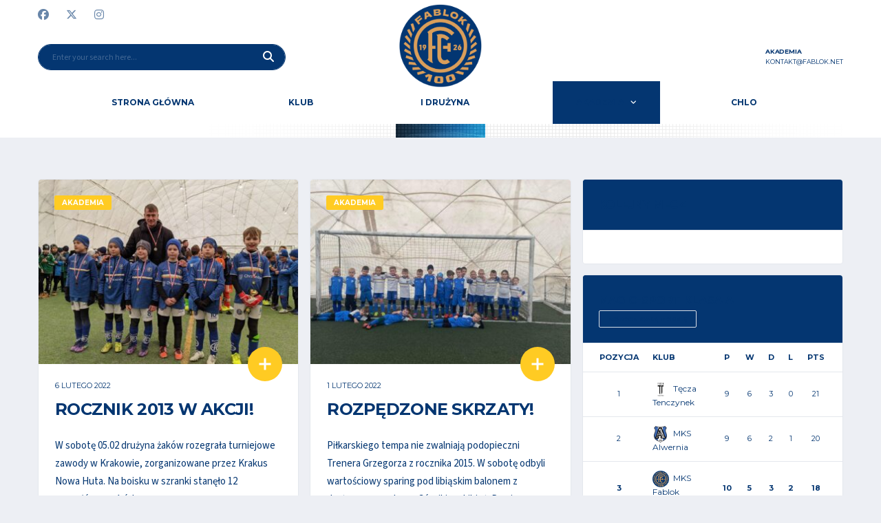

--- FILE ---
content_type: text/html; charset=UTF-8
request_url: https://fablok.net/category/akademia/page/2/
body_size: 28432
content:
<!DOCTYPE html>
<html lang="pl-PL" xmlns:og="http://opengraphprotocol.org/schema/" xmlns:fb="http://www.facebook.com/2008/fbml">
<head>
<meta charset="UTF-8">
<meta http-equiv="X-UA-Compatible" content="IE=edge">
<meta name="viewport" content="width=device-width, initial-scale=1, shrink-to-fit=no">
<link rel="profile" href="http://gmpg.org/xfn/11">

<title>AKADEMIA &#8211; Strona 2 &#8211; Miejski Klub Sportowy Fablok w Chrzanowie</title>
<meta name='robots' content='max-image-preview:large' />
<link rel="preconnect" href="https://fonts.googleapis.com"><link rel="preconnect" href="https://fonts.gstatic.com" crossorigin><link rel='dns-prefetch' href='//fonts.googleapis.com' />
<link rel="alternate" type="application/rss+xml" title="Miejski Klub Sportowy Fablok w Chrzanowie &raquo; Kanał z wpisami" href="https://fablok.net/feed/" />
<link rel="alternate" type="application/rss+xml" title="Miejski Klub Sportowy Fablok w Chrzanowie &raquo; Kanał z komentarzami" href="https://fablok.net/comments/feed/" />
<link rel="alternate" type="application/rss+xml" title="Miejski Klub Sportowy Fablok w Chrzanowie &raquo; Kanał z wpisami zaszufladkowanymi do kategorii AKADEMIA" href="https://fablok.net/category/akademia/feed/" />
		<!-- This site uses the Google Analytics by MonsterInsights plugin v8.18 - Using Analytics tracking - https://www.monsterinsights.com/ -->
							<script src="//www.googletagmanager.com/gtag/js?id=G-YTG1K3WJHK"  data-cfasync="false" data-wpfc-render="false" async></script>
			<script data-cfasync="false" data-wpfc-render="false">
				var mi_version = '8.18';
				var mi_track_user = true;
				var mi_no_track_reason = '';
				
								var disableStrs = [
										'ga-disable-G-YTG1K3WJHK',
									];

				/* Function to detect opted out users */
				function __gtagTrackerIsOptedOut() {
					for (var index = 0; index < disableStrs.length; index++) {
						if (document.cookie.indexOf(disableStrs[index] + '=true') > -1) {
							return true;
						}
					}

					return false;
				}

				/* Disable tracking if the opt-out cookie exists. */
				if (__gtagTrackerIsOptedOut()) {
					for (var index = 0; index < disableStrs.length; index++) {
						window[disableStrs[index]] = true;
					}
				}

				/* Opt-out function */
				function __gtagTrackerOptout() {
					for (var index = 0; index < disableStrs.length; index++) {
						document.cookie = disableStrs[index] + '=true; expires=Thu, 31 Dec 2099 23:59:59 UTC; path=/';
						window[disableStrs[index]] = true;
					}
				}

				if ('undefined' === typeof gaOptout) {
					function gaOptout() {
						__gtagTrackerOptout();
					}
				}
								window.dataLayer = window.dataLayer || [];

				window.MonsterInsightsDualTracker = {
					helpers: {},
					trackers: {},
				};
				if (mi_track_user) {
					function __gtagDataLayer() {
						dataLayer.push(arguments);
					}

					function __gtagTracker(type, name, parameters) {
						if (!parameters) {
							parameters = {};
						}

						if (parameters.send_to) {
							__gtagDataLayer.apply(null, arguments);
							return;
						}

						if (type === 'event') {
														parameters.send_to = monsterinsights_frontend.v4_id;
							var hookName = name;
							if (typeof parameters['event_category'] !== 'undefined') {
								hookName = parameters['event_category'] + ':' + name;
							}

							if (typeof MonsterInsightsDualTracker.trackers[hookName] !== 'undefined') {
								MonsterInsightsDualTracker.trackers[hookName](parameters);
							} else {
								__gtagDataLayer('event', name, parameters);
							}
							
						} else {
							__gtagDataLayer.apply(null, arguments);
						}
					}

					__gtagTracker('js', new Date());
					__gtagTracker('set', {
						'developer_id.dZGIzZG': true,
											});
										__gtagTracker('config', 'G-YTG1K3WJHK', {"forceSSL":"true","link_attribution":"true"} );
															window.gtag = __gtagTracker;										(function () {
						/* https://developers.google.com/analytics/devguides/collection/analyticsjs/ */
						/* ga and __gaTracker compatibility shim. */
						var noopfn = function () {
							return null;
						};
						var newtracker = function () {
							return new Tracker();
						};
						var Tracker = function () {
							return null;
						};
						var p = Tracker.prototype;
						p.get = noopfn;
						p.set = noopfn;
						p.send = function () {
							var args = Array.prototype.slice.call(arguments);
							args.unshift('send');
							__gaTracker.apply(null, args);
						};
						var __gaTracker = function () {
							var len = arguments.length;
							if (len === 0) {
								return;
							}
							var f = arguments[len - 1];
							if (typeof f !== 'object' || f === null || typeof f.hitCallback !== 'function') {
								if ('send' === arguments[0]) {
									var hitConverted, hitObject = false, action;
									if ('event' === arguments[1]) {
										if ('undefined' !== typeof arguments[3]) {
											hitObject = {
												'eventAction': arguments[3],
												'eventCategory': arguments[2],
												'eventLabel': arguments[4],
												'value': arguments[5] ? arguments[5] : 1,
											}
										}
									}
									if ('pageview' === arguments[1]) {
										if ('undefined' !== typeof arguments[2]) {
											hitObject = {
												'eventAction': 'page_view',
												'page_path': arguments[2],
											}
										}
									}
									if (typeof arguments[2] === 'object') {
										hitObject = arguments[2];
									}
									if (typeof arguments[5] === 'object') {
										Object.assign(hitObject, arguments[5]);
									}
									if ('undefined' !== typeof arguments[1].hitType) {
										hitObject = arguments[1];
										if ('pageview' === hitObject.hitType) {
											hitObject.eventAction = 'page_view';
										}
									}
									if (hitObject) {
										action = 'timing' === arguments[1].hitType ? 'timing_complete' : hitObject.eventAction;
										hitConverted = mapArgs(hitObject);
										__gtagTracker('event', action, hitConverted);
									}
								}
								return;
							}

							function mapArgs(args) {
								var arg, hit = {};
								var gaMap = {
									'eventCategory': 'event_category',
									'eventAction': 'event_action',
									'eventLabel': 'event_label',
									'eventValue': 'event_value',
									'nonInteraction': 'non_interaction',
									'timingCategory': 'event_category',
									'timingVar': 'name',
									'timingValue': 'value',
									'timingLabel': 'event_label',
									'page': 'page_path',
									'location': 'page_location',
									'title': 'page_title',
								};
								for (arg in args) {
																		if (!(!args.hasOwnProperty(arg) || !gaMap.hasOwnProperty(arg))) {
										hit[gaMap[arg]] = args[arg];
									} else {
										hit[arg] = args[arg];
									}
								}
								return hit;
							}

							try {
								f.hitCallback();
							} catch (ex) {
							}
						};
						__gaTracker.create = newtracker;
						__gaTracker.getByName = newtracker;
						__gaTracker.getAll = function () {
							return [];
						};
						__gaTracker.remove = noopfn;
						__gaTracker.loaded = true;
						window['__gaTracker'] = __gaTracker;
					})();
									} else {
										console.log("");
					(function () {
						function __gtagTracker() {
							return null;
						}

						window['__gtagTracker'] = __gtagTracker;
						window['gtag'] = __gtagTracker;
					})();
									}
			</script>
				<!-- / Google Analytics by MonsterInsights -->
		<style id='wp-img-auto-sizes-contain-inline-css'>
img:is([sizes=auto i],[sizes^="auto," i]){contain-intrinsic-size:3000px 1500px}
/*# sourceURL=wp-img-auto-sizes-contain-inline-css */
</style>

<link rel='stylesheet' id='sbi_styles-css' href='https://fablok.net/wp-content/plugins/instagram-feed/css/sbi-styles.min.css?ver=6.6.1' media='all' />
<style id='wp-emoji-styles-inline-css'>

	img.wp-smiley, img.emoji {
		display: inline !important;
		border: none !important;
		box-shadow: none !important;
		height: 1em !important;
		width: 1em !important;
		margin: 0 0.07em !important;
		vertical-align: -0.1em !important;
		background: none !important;
		padding: 0 !important;
	}
/*# sourceURL=wp-emoji-styles-inline-css */
</style>
<link rel='stylesheet' id='wp-block-library-css' href='https://fablok.net/wp-includes/css/dist/block-library/style.min.css?ver=6.9' media='all' />
<style id='wp-block-heading-inline-css'>
h1:where(.wp-block-heading).has-background,h2:where(.wp-block-heading).has-background,h3:where(.wp-block-heading).has-background,h4:where(.wp-block-heading).has-background,h5:where(.wp-block-heading).has-background,h6:where(.wp-block-heading).has-background{padding:1.25em 2.375em}h1.has-text-align-left[style*=writing-mode]:where([style*=vertical-lr]),h1.has-text-align-right[style*=writing-mode]:where([style*=vertical-rl]),h2.has-text-align-left[style*=writing-mode]:where([style*=vertical-lr]),h2.has-text-align-right[style*=writing-mode]:where([style*=vertical-rl]),h3.has-text-align-left[style*=writing-mode]:where([style*=vertical-lr]),h3.has-text-align-right[style*=writing-mode]:where([style*=vertical-rl]),h4.has-text-align-left[style*=writing-mode]:where([style*=vertical-lr]),h4.has-text-align-right[style*=writing-mode]:where([style*=vertical-rl]),h5.has-text-align-left[style*=writing-mode]:where([style*=vertical-lr]),h5.has-text-align-right[style*=writing-mode]:where([style*=vertical-rl]),h6.has-text-align-left[style*=writing-mode]:where([style*=vertical-lr]),h6.has-text-align-right[style*=writing-mode]:where([style*=vertical-rl]){rotate:180deg}
/*# sourceURL=https://fablok.net/wp-includes/blocks/heading/style.min.css */
</style>
<style id='wp-block-paragraph-inline-css'>
.is-small-text{font-size:.875em}.is-regular-text{font-size:1em}.is-large-text{font-size:2.25em}.is-larger-text{font-size:3em}.has-drop-cap:not(:focus):first-letter{float:left;font-size:8.4em;font-style:normal;font-weight:100;line-height:.68;margin:.05em .1em 0 0;text-transform:uppercase}body.rtl .has-drop-cap:not(:focus):first-letter{float:none;margin-left:.1em}p.has-drop-cap.has-background{overflow:hidden}:root :where(p.has-background){padding:1.25em 2.375em}:where(p.has-text-color:not(.has-link-color)) a{color:inherit}p.has-text-align-left[style*="writing-mode:vertical-lr"],p.has-text-align-right[style*="writing-mode:vertical-rl"]{rotate:180deg}
/*# sourceURL=https://fablok.net/wp-includes/blocks/paragraph/style.min.css */
</style>
<link rel='stylesheet' id='wc-blocks-style-css' href='https://fablok.net/wp-content/plugins/woocommerce/assets/client/blocks/wc-blocks.css?ver=wc-9.6.3' media='all' />
<style id='global-styles-inline-css'>
:root{--wp--preset--aspect-ratio--square: 1;--wp--preset--aspect-ratio--4-3: 4/3;--wp--preset--aspect-ratio--3-4: 3/4;--wp--preset--aspect-ratio--3-2: 3/2;--wp--preset--aspect-ratio--2-3: 2/3;--wp--preset--aspect-ratio--16-9: 16/9;--wp--preset--aspect-ratio--9-16: 9/16;--wp--preset--color--black: #000000;--wp--preset--color--cyan-bluish-gray: #abb8c3;--wp--preset--color--white: #ffffff;--wp--preset--color--pale-pink: #f78da7;--wp--preset--color--vivid-red: #cf2e2e;--wp--preset--color--luminous-vivid-orange: #ff6900;--wp--preset--color--luminous-vivid-amber: #fcb900;--wp--preset--color--light-green-cyan: #7bdcb5;--wp--preset--color--vivid-green-cyan: #00d084;--wp--preset--color--pale-cyan-blue: #8ed1fc;--wp--preset--color--vivid-cyan-blue: #0693e3;--wp--preset--color--vivid-purple: #9b51e0;--wp--preset--gradient--vivid-cyan-blue-to-vivid-purple: linear-gradient(135deg,rgb(6,147,227) 0%,rgb(155,81,224) 100%);--wp--preset--gradient--light-green-cyan-to-vivid-green-cyan: linear-gradient(135deg,rgb(122,220,180) 0%,rgb(0,208,130) 100%);--wp--preset--gradient--luminous-vivid-amber-to-luminous-vivid-orange: linear-gradient(135deg,rgb(252,185,0) 0%,rgb(255,105,0) 100%);--wp--preset--gradient--luminous-vivid-orange-to-vivid-red: linear-gradient(135deg,rgb(255,105,0) 0%,rgb(207,46,46) 100%);--wp--preset--gradient--very-light-gray-to-cyan-bluish-gray: linear-gradient(135deg,rgb(238,238,238) 0%,rgb(169,184,195) 100%);--wp--preset--gradient--cool-to-warm-spectrum: linear-gradient(135deg,rgb(74,234,220) 0%,rgb(151,120,209) 20%,rgb(207,42,186) 40%,rgb(238,44,130) 60%,rgb(251,105,98) 80%,rgb(254,248,76) 100%);--wp--preset--gradient--blush-light-purple: linear-gradient(135deg,rgb(255,206,236) 0%,rgb(152,150,240) 100%);--wp--preset--gradient--blush-bordeaux: linear-gradient(135deg,rgb(254,205,165) 0%,rgb(254,45,45) 50%,rgb(107,0,62) 100%);--wp--preset--gradient--luminous-dusk: linear-gradient(135deg,rgb(255,203,112) 0%,rgb(199,81,192) 50%,rgb(65,88,208) 100%);--wp--preset--gradient--pale-ocean: linear-gradient(135deg,rgb(255,245,203) 0%,rgb(182,227,212) 50%,rgb(51,167,181) 100%);--wp--preset--gradient--electric-grass: linear-gradient(135deg,rgb(202,248,128) 0%,rgb(113,206,126) 100%);--wp--preset--gradient--midnight: linear-gradient(135deg,rgb(2,3,129) 0%,rgb(40,116,252) 100%);--wp--preset--font-size--small: 13px;--wp--preset--font-size--medium: 20px;--wp--preset--font-size--large: 36px;--wp--preset--font-size--x-large: 42px;--wp--preset--font-family--inter: "Inter", sans-serif;--wp--preset--font-family--cardo: Cardo;--wp--preset--spacing--20: 0.44rem;--wp--preset--spacing--30: 0.67rem;--wp--preset--spacing--40: 1rem;--wp--preset--spacing--50: 1.5rem;--wp--preset--spacing--60: 2.25rem;--wp--preset--spacing--70: 3.38rem;--wp--preset--spacing--80: 5.06rem;--wp--preset--shadow--natural: 6px 6px 9px rgba(0, 0, 0, 0.2);--wp--preset--shadow--deep: 12px 12px 50px rgba(0, 0, 0, 0.4);--wp--preset--shadow--sharp: 6px 6px 0px rgba(0, 0, 0, 0.2);--wp--preset--shadow--outlined: 6px 6px 0px -3px rgb(255, 255, 255), 6px 6px rgb(0, 0, 0);--wp--preset--shadow--crisp: 6px 6px 0px rgb(0, 0, 0);}:where(.is-layout-flex){gap: 0.5em;}:where(.is-layout-grid){gap: 0.5em;}body .is-layout-flex{display: flex;}.is-layout-flex{flex-wrap: wrap;align-items: center;}.is-layout-flex > :is(*, div){margin: 0;}body .is-layout-grid{display: grid;}.is-layout-grid > :is(*, div){margin: 0;}:where(.wp-block-columns.is-layout-flex){gap: 2em;}:where(.wp-block-columns.is-layout-grid){gap: 2em;}:where(.wp-block-post-template.is-layout-flex){gap: 1.25em;}:where(.wp-block-post-template.is-layout-grid){gap: 1.25em;}.has-black-color{color: var(--wp--preset--color--black) !important;}.has-cyan-bluish-gray-color{color: var(--wp--preset--color--cyan-bluish-gray) !important;}.has-white-color{color: var(--wp--preset--color--white) !important;}.has-pale-pink-color{color: var(--wp--preset--color--pale-pink) !important;}.has-vivid-red-color{color: var(--wp--preset--color--vivid-red) !important;}.has-luminous-vivid-orange-color{color: var(--wp--preset--color--luminous-vivid-orange) !important;}.has-luminous-vivid-amber-color{color: var(--wp--preset--color--luminous-vivid-amber) !important;}.has-light-green-cyan-color{color: var(--wp--preset--color--light-green-cyan) !important;}.has-vivid-green-cyan-color{color: var(--wp--preset--color--vivid-green-cyan) !important;}.has-pale-cyan-blue-color{color: var(--wp--preset--color--pale-cyan-blue) !important;}.has-vivid-cyan-blue-color{color: var(--wp--preset--color--vivid-cyan-blue) !important;}.has-vivid-purple-color{color: var(--wp--preset--color--vivid-purple) !important;}.has-black-background-color{background-color: var(--wp--preset--color--black) !important;}.has-cyan-bluish-gray-background-color{background-color: var(--wp--preset--color--cyan-bluish-gray) !important;}.has-white-background-color{background-color: var(--wp--preset--color--white) !important;}.has-pale-pink-background-color{background-color: var(--wp--preset--color--pale-pink) !important;}.has-vivid-red-background-color{background-color: var(--wp--preset--color--vivid-red) !important;}.has-luminous-vivid-orange-background-color{background-color: var(--wp--preset--color--luminous-vivid-orange) !important;}.has-luminous-vivid-amber-background-color{background-color: var(--wp--preset--color--luminous-vivid-amber) !important;}.has-light-green-cyan-background-color{background-color: var(--wp--preset--color--light-green-cyan) !important;}.has-vivid-green-cyan-background-color{background-color: var(--wp--preset--color--vivid-green-cyan) !important;}.has-pale-cyan-blue-background-color{background-color: var(--wp--preset--color--pale-cyan-blue) !important;}.has-vivid-cyan-blue-background-color{background-color: var(--wp--preset--color--vivid-cyan-blue) !important;}.has-vivid-purple-background-color{background-color: var(--wp--preset--color--vivid-purple) !important;}.has-black-border-color{border-color: var(--wp--preset--color--black) !important;}.has-cyan-bluish-gray-border-color{border-color: var(--wp--preset--color--cyan-bluish-gray) !important;}.has-white-border-color{border-color: var(--wp--preset--color--white) !important;}.has-pale-pink-border-color{border-color: var(--wp--preset--color--pale-pink) !important;}.has-vivid-red-border-color{border-color: var(--wp--preset--color--vivid-red) !important;}.has-luminous-vivid-orange-border-color{border-color: var(--wp--preset--color--luminous-vivid-orange) !important;}.has-luminous-vivid-amber-border-color{border-color: var(--wp--preset--color--luminous-vivid-amber) !important;}.has-light-green-cyan-border-color{border-color: var(--wp--preset--color--light-green-cyan) !important;}.has-vivid-green-cyan-border-color{border-color: var(--wp--preset--color--vivid-green-cyan) !important;}.has-pale-cyan-blue-border-color{border-color: var(--wp--preset--color--pale-cyan-blue) !important;}.has-vivid-cyan-blue-border-color{border-color: var(--wp--preset--color--vivid-cyan-blue) !important;}.has-vivid-purple-border-color{border-color: var(--wp--preset--color--vivid-purple) !important;}.has-vivid-cyan-blue-to-vivid-purple-gradient-background{background: var(--wp--preset--gradient--vivid-cyan-blue-to-vivid-purple) !important;}.has-light-green-cyan-to-vivid-green-cyan-gradient-background{background: var(--wp--preset--gradient--light-green-cyan-to-vivid-green-cyan) !important;}.has-luminous-vivid-amber-to-luminous-vivid-orange-gradient-background{background: var(--wp--preset--gradient--luminous-vivid-amber-to-luminous-vivid-orange) !important;}.has-luminous-vivid-orange-to-vivid-red-gradient-background{background: var(--wp--preset--gradient--luminous-vivid-orange-to-vivid-red) !important;}.has-very-light-gray-to-cyan-bluish-gray-gradient-background{background: var(--wp--preset--gradient--very-light-gray-to-cyan-bluish-gray) !important;}.has-cool-to-warm-spectrum-gradient-background{background: var(--wp--preset--gradient--cool-to-warm-spectrum) !important;}.has-blush-light-purple-gradient-background{background: var(--wp--preset--gradient--blush-light-purple) !important;}.has-blush-bordeaux-gradient-background{background: var(--wp--preset--gradient--blush-bordeaux) !important;}.has-luminous-dusk-gradient-background{background: var(--wp--preset--gradient--luminous-dusk) !important;}.has-pale-ocean-gradient-background{background: var(--wp--preset--gradient--pale-ocean) !important;}.has-electric-grass-gradient-background{background: var(--wp--preset--gradient--electric-grass) !important;}.has-midnight-gradient-background{background: var(--wp--preset--gradient--midnight) !important;}.has-small-font-size{font-size: var(--wp--preset--font-size--small) !important;}.has-medium-font-size{font-size: var(--wp--preset--font-size--medium) !important;}.has-large-font-size{font-size: var(--wp--preset--font-size--large) !important;}.has-x-large-font-size{font-size: var(--wp--preset--font-size--x-large) !important;}
/*# sourceURL=global-styles-inline-css */
</style>

<style id='classic-theme-styles-inline-css'>
/*! This file is auto-generated */
.wp-block-button__link{color:#fff;background-color:#32373c;border-radius:9999px;box-shadow:none;text-decoration:none;padding:calc(.667em + 2px) calc(1.333em + 2px);font-size:1.125em}.wp-block-file__button{background:#32373c;color:#fff;text-decoration:none}
/*# sourceURL=/wp-includes/css/classic-themes.min.css */
</style>
<link rel='stylesheet' id='contact-form-7-css' href='https://fablok.net/wp-content/plugins/contact-form-7/includes/css/styles.css?ver=6.0.3' media='all' />
<link rel='stylesheet' id='rs-plugin-settings-css' href='https://fablok.net/wp-content/plugins/revslider/public/assets/css/rs6.css?ver=6.3.5' media='all' />
<style id='rs-plugin-settings-inline-css'>
#rs-demo-id {}
/*# sourceURL=rs-plugin-settings-inline-css */
</style>
<link rel='stylesheet' id='dashicons-css' href='https://fablok.net/wp-includes/css/dashicons.min.css?ver=6.9' media='all' />
<link rel='stylesheet' id='sportspress-general-css' href='//fablok.net/wp-content/plugins/sportspress/assets/css/sportspress.css?ver=2.7.26' media='all' />
<link rel='stylesheet' id='sportspress-icons-css' href='//fablok.net/wp-content/plugins/sportspress/assets/css/icons.css?ver=2.7.26' media='all' />
<style id='woocommerce-inline-inline-css'>
.woocommerce form .form-row .required { visibility: visible; }
/*# sourceURL=woocommerce-inline-inline-css */
</style>
<link rel='stylesheet' id='brands-styles-css' href='https://fablok.net/wp-content/plugins/woocommerce/assets/css/brands.css?ver=9.6.3' media='all' />
<link rel='stylesheet' id='bootstrap-css' href='https://fablok.net/wp-content/themes/alchemists/assets/vendor/bootstrap/css/bootstrap.min.css?ver=4.5.3' media='all' />
<link rel='stylesheet' id='fontawesome-css' href='https://fablok.net/wp-content/themes/alchemists/assets/fonts/font-awesome/css/all.min.css?ver=6.6.0' media='all' />
<link rel='stylesheet' id='simpleicons-css' href='https://fablok.net/wp-content/themes/alchemists/assets/fonts/simple-line-icons/css/simple-line-icons.css?ver=2.4.0' media='all' />
<link rel='stylesheet' id='magnificpopup-css' href='https://fablok.net/wp-content/themes/alchemists/assets/vendor/magnific-popup/dist/magnific-popup.css?ver=1.1.0' media='all' />
<link rel='stylesheet' id='slick-css' href='https://fablok.net/wp-content/themes/alchemists/assets/vendor/slick/slick.css?ver=1.9.0' media='all' />
<link rel='stylesheet' id='alchemists-style-css' href='https://fablok.net/wp-content/themes/alchemists/assets/css/style-soccer.css?ver=4.6.0' media='all' />
<link rel='stylesheet' id='alchemists-info-css' href='https://fablok.net/wp-content/themes/alchemists/style.css?ver=4.6.0' media='all' />
<link rel='stylesheet' id='woocommerce-css' href='https://fablok.net/wp-content/themes/alchemists/assets/css/woocommerce-soccer.css?ver=4.6.0' media='all' />
<link rel='stylesheet' id='alchemists-sportspress-css' href='https://fablok.net/wp-content/themes/alchemists/assets/css/sportspress-soccer.css?ver=4.6.0' media='all' />
<link rel='stylesheet' id='alchemists-fonts-css' href='https://fonts.googleapis.com/css2?family=Source+Sans+3:wght@400;700&#038;family=Montserrat:wght@400;700&#038;display=swap' media='all' />
<link rel='stylesheet' id='df-compiled-css' href='https://fablok.net/wp-content/uploads/wp-scss-cache/df-compiled.css?ver=1769161786' media='all' />
<link rel='stylesheet' id='df-compiled-woocommerce-css' href='https://fablok.net/wp-content/uploads/wp-scss-cache/df-compiled-woocommerce.css?ver=1769161786' media='all' />
<link rel='stylesheet' id='df-compiled-sportspress-css' href='https://fablok.net/wp-content/uploads/wp-scss-cache/df-compiled-sportspress.css?ver=1769161786' media='all' />
<style type="text/css"></style><script src="https://fablok.net/wp-content/plugins/google-analytics-for-wordpress/assets/js/frontend-gtag.min.js?ver=8.18" id="monsterinsights-frontend-script-js"></script>
<script data-cfasync="false" data-wpfc-render="false" id='monsterinsights-frontend-script-js-extra'>var monsterinsights_frontend = {"js_events_tracking":"true","download_extensions":"doc,pdf,ppt,zip,xls,docx,pptx,xlsx","inbound_paths":"[{\"path\":\"\\\/go\\\/\",\"label\":\"affiliate\"},{\"path\":\"\\\/recommend\\\/\",\"label\":\"affiliate\"}]","home_url":"https:\/\/fablok.net","hash_tracking":"false","v4_id":"G-YTG1K3WJHK"};</script>
<script src="https://fablok.net/wp-includes/js/jquery/jquery.min.js?ver=3.7.1" id="jquery-core-js"></script>
<script src="https://fablok.net/wp-includes/js/jquery/jquery-migrate.min.js?ver=3.4.1" id="jquery-migrate-js"></script>
<script id="simple-likes-public-js-js-extra">
var simpleLikes = {"ajaxurl":"https://fablok.net/wp-admin/admin-ajax.php","like":"Like","unlike":"Unlike"};
//# sourceURL=simple-likes-public-js-js-extra
</script>
<script src="https://fablok.net/wp-content/plugins/alc-advanced-posts/post-like-system/js/simple-likes-public-min.js?ver=0.5" id="simple-likes-public-js-js"></script>
<script src="https://fablok.net/wp-content/plugins/revslider/public/assets/js/rbtools.min.js?ver=6.3.5" id="tp-tools-js"></script>
<script src="https://fablok.net/wp-content/plugins/revslider/public/assets/js/rs6.min.js?ver=6.3.5" id="revmin-js"></script>
<script src="https://fablok.net/wp-content/plugins/woocommerce/assets/js/jquery-blockui/jquery.blockUI.min.js?ver=2.7.0-wc.9.6.3" id="jquery-blockui-js" data-wp-strategy="defer"></script>
<script id="wc-add-to-cart-js-extra">
var wc_add_to_cart_params = {"ajax_url":"/wp-admin/admin-ajax.php","wc_ajax_url":"/?wc-ajax=%%endpoint%%","i18n_view_cart":"Zobacz koszyk","cart_url":"https://fablok.net/cart/","is_cart":"","cart_redirect_after_add":"no"};
//# sourceURL=wc-add-to-cart-js-extra
</script>
<script src="https://fablok.net/wp-content/plugins/woocommerce/assets/js/frontend/add-to-cart.min.js?ver=9.6.3" id="wc-add-to-cart-js" data-wp-strategy="defer"></script>
<script src="https://fablok.net/wp-content/plugins/woocommerce/assets/js/js-cookie/js.cookie.min.js?ver=2.1.4-wc.9.6.3" id="js-cookie-js" defer data-wp-strategy="defer"></script>
<script id="woocommerce-js-extra">
var woocommerce_params = {"ajax_url":"/wp-admin/admin-ajax.php","wc_ajax_url":"/?wc-ajax=%%endpoint%%"};
//# sourceURL=woocommerce-js-extra
</script>
<script src="https://fablok.net/wp-content/plugins/woocommerce/assets/js/frontend/woocommerce.min.js?ver=9.6.3" id="woocommerce-js" defer data-wp-strategy="defer"></script>
<script src="https://fablok.net/wp-content/plugins/js_composer/assets/js/vendors/woocommerce-add-to-cart.js?ver=6.5.0" id="vc_woocommerce-add-to-cart-js-js"></script>
<script id="wc-cart-fragments-js-extra">
var wc_cart_fragments_params = {"ajax_url":"/wp-admin/admin-ajax.php","wc_ajax_url":"/?wc-ajax=%%endpoint%%","cart_hash_key":"wc_cart_hash_078509574c133a72d5ce92b0aa04c854","fragment_name":"wc_fragments_078509574c133a72d5ce92b0aa04c854","request_timeout":"5000"};
//# sourceURL=wc-cart-fragments-js-extra
</script>
<script src="https://fablok.net/wp-content/plugins/woocommerce/assets/js/frontend/cart-fragments.min.js?ver=9.6.3" id="wc-cart-fragments-js" defer data-wp-strategy="defer"></script>
<link rel="https://api.w.org/" href="https://fablok.net/wp-json/" /><link rel="alternate" title="JSON" type="application/json" href="https://fablok.net/wp-json/wp/v2/categories/25" /><link rel="EditURI" type="application/rsd+xml" title="RSD" href="https://fablok.net/xmlrpc.php?rsd" />
<meta name="generator" content="WordPress 6.9" />
<meta name="generator" content="SportsPress 2.7.26" />
<meta name="generator" content="WooCommerce 9.6.3" />
<meta name="generator" content="Redux 4.5.6" /><!-- Custom CSS--><style type="text/css">
.header-logo__img {max-width:120px; width:120px;}.page-heading { padding-top:0; padding-bottom:0}@media (min-width: 768px) {.page-heading { padding-top:0; padding-bottom:0}}@media (min-width: 992px) {.page-heading { padding-top:0; padding-bottom:0}}.sponsors__item img { opacity: 0.2; }.sponsors__item img:hover { opacity: 1.0; }</style>
	<noscript><style>.woocommerce-product-gallery{ opacity: 1 !important; }</style></noscript>
	
<style type="text/css" id="breadcrumb-trail-css">.breadcrumbs .trail-browse,.breadcrumbs .trail-items,.breadcrumbs .trail-items li {display: inline-block;margin:0;padding: 0;border:none;background:transparent;text-indent: 0;}.breadcrumbs .trail-browse {font-size: inherit;font-style:inherit;font-weight: inherit;color: inherit;}.breadcrumbs .trail-items {list-style: none;}.trail-items li::after {content: "\002F";padding: 0 0.5em;}.trail-items li:last-of-type::after {display: none;}</style>
<meta name="generator" content="Elementor 3.27.3; features: e_font_icon_svg, additional_custom_breakpoints, e_element_cache; settings: css_print_method-external, google_font-enabled, font_display-swap">
			<style>
				.e-con.e-parent:nth-of-type(n+4):not(.e-lazyloaded):not(.e-no-lazyload),
				.e-con.e-parent:nth-of-type(n+4):not(.e-lazyloaded):not(.e-no-lazyload) * {
					background-image: none !important;
				}
				@media screen and (max-height: 1024px) {
					.e-con.e-parent:nth-of-type(n+3):not(.e-lazyloaded):not(.e-no-lazyload),
					.e-con.e-parent:nth-of-type(n+3):not(.e-lazyloaded):not(.e-no-lazyload) * {
						background-image: none !important;
					}
				}
				@media screen and (max-height: 640px) {
					.e-con.e-parent:nth-of-type(n+2):not(.e-lazyloaded):not(.e-no-lazyload),
					.e-con.e-parent:nth-of-type(n+2):not(.e-lazyloaded):not(.e-no-lazyload) * {
						background-image: none !important;
					}
				}
			</style>
			<meta name="generator" content="Powered by WPBakery Page Builder - drag and drop page builder for WordPress."/>
<meta name="generator" content="Powered by Slider Revolution 6.3.5 - responsive, Mobile-Friendly Slider Plugin for WordPress with comfortable drag and drop interface." />
<style class='wp-fonts-local'>
@font-face{font-family:Inter;font-style:normal;font-weight:300 900;font-display:fallback;src:url('https://fablok.net/wp-content/plugins/woocommerce/assets/fonts/Inter-VariableFont_slnt,wght.woff2') format('woff2');font-stretch:normal;}
@font-face{font-family:Cardo;font-style:normal;font-weight:400;font-display:fallback;src:url('https://fablok.net/wp-content/plugins/woocommerce/assets/fonts/cardo_normal_400.woff2') format('woff2');}
</style>
<link rel="icon" href="https://fablok.net/wp-content/uploads/2025/01/cropped-Zrzut_ekranu_2025-01-30_224725-removebg-preview-32x32.png" sizes="32x32" />
<link rel="icon" href="https://fablok.net/wp-content/uploads/2025/01/cropped-Zrzut_ekranu_2025-01-30_224725-removebg-preview-192x192.png" sizes="192x192" />
<link rel="apple-touch-icon" href="https://fablok.net/wp-content/uploads/2025/01/cropped-Zrzut_ekranu_2025-01-30_224725-removebg-preview-180x180.png" />
<meta name="msapplication-TileImage" content="https://fablok.net/wp-content/uploads/2025/01/cropped-Zrzut_ekranu_2025-01-30_224725-removebg-preview-270x270.png" />
<script type="text/javascript">function setREVStartSize(e){
			//window.requestAnimationFrame(function() {				 
				window.RSIW = window.RSIW===undefined ? window.innerWidth : window.RSIW;	
				window.RSIH = window.RSIH===undefined ? window.innerHeight : window.RSIH;	
				try {								
					var pw = document.getElementById(e.c).parentNode.offsetWidth,
						newh;
					pw = pw===0 || isNaN(pw) ? window.RSIW : pw;
					e.tabw = e.tabw===undefined ? 0 : parseInt(e.tabw);
					e.thumbw = e.thumbw===undefined ? 0 : parseInt(e.thumbw);
					e.tabh = e.tabh===undefined ? 0 : parseInt(e.tabh);
					e.thumbh = e.thumbh===undefined ? 0 : parseInt(e.thumbh);
					e.tabhide = e.tabhide===undefined ? 0 : parseInt(e.tabhide);
					e.thumbhide = e.thumbhide===undefined ? 0 : parseInt(e.thumbhide);
					e.mh = e.mh===undefined || e.mh=="" || e.mh==="auto" ? 0 : parseInt(e.mh,0);		
					if(e.layout==="fullscreen" || e.l==="fullscreen") 						
						newh = Math.max(e.mh,window.RSIH);					
					else{					
						e.gw = Array.isArray(e.gw) ? e.gw : [e.gw];
						for (var i in e.rl) if (e.gw[i]===undefined || e.gw[i]===0) e.gw[i] = e.gw[i-1];					
						e.gh = e.el===undefined || e.el==="" || (Array.isArray(e.el) && e.el.length==0)? e.gh : e.el;
						e.gh = Array.isArray(e.gh) ? e.gh : [e.gh];
						for (var i in e.rl) if (e.gh[i]===undefined || e.gh[i]===0) e.gh[i] = e.gh[i-1];
											
						var nl = new Array(e.rl.length),
							ix = 0,						
							sl;					
						e.tabw = e.tabhide>=pw ? 0 : e.tabw;
						e.thumbw = e.thumbhide>=pw ? 0 : e.thumbw;
						e.tabh = e.tabhide>=pw ? 0 : e.tabh;
						e.thumbh = e.thumbhide>=pw ? 0 : e.thumbh;					
						for (var i in e.rl) nl[i] = e.rl[i]<window.RSIW ? 0 : e.rl[i];
						sl = nl[0];									
						for (var i in nl) if (sl>nl[i] && nl[i]>0) { sl = nl[i]; ix=i;}															
						var m = pw>(e.gw[ix]+e.tabw+e.thumbw) ? 1 : (pw-(e.tabw+e.thumbw)) / (e.gw[ix]);					
						newh =  (e.gh[ix] * m) + (e.tabh + e.thumbh);
					}				
					if(window.rs_init_css===undefined) window.rs_init_css = document.head.appendChild(document.createElement("style"));					
					document.getElementById(e.c).height = newh+"px";
					window.rs_init_css.innerHTML += "#"+e.c+"_wrapper { height: "+newh+"px }";				
				} catch(e){
					console.log("Failure at Presize of Slider:" + e)
				}					   
			//});
		  };</script>
<style id="alchemists_data-dynamic-css" title="dynamic-css" class="redux-options-output">.page-heading{background-color:#ffffff;background-size:contain;}.page-heading::before{background-color:transparent;}.hero-unit{background-color:#27313b;background-repeat:no-repeat;background-attachment:inherit;background-position:center top;background-image:url('http://fablok.net/wp-content/uploads/2026/01/Projekt-bez-nazwy-2.gif');background-size:cover;}body{background-color:#edeff4;}.footer-widgets{background-color:#1e2024;}</style><noscript><style> .wpb_animate_when_almost_visible { opacity: 1; }</style></noscript></head>

<body class="archive paged category category-akademia category-25 wp-custom-logo paged-2 category-paged-2 wp-theme-alchemists theme-alchemists woocommerce-no-js template-soccer hfeed alc-is-activated wpb-js-composer js-comp-ver-6.5.0 vc_responsive elementor-default elementor-kit-953">

	
				<div id="js-preloader-overlay" class="preloader-overlay">
				<div id="js-preloader" class="preloader" ></div>
			</div>
		
	<div class="site-wrapper">
		<div class="site-overlay"></div>

		
<div class="header-mobile clearfix" id="header-mobile">
	<div class="header-mobile__logo">
		<a href="https://fablok.net/" rel="home">
							<img src="http://fablok.net/wp-content/uploads/2025/06/Fablok-Chrzanow_znak-100-lecie_kolor-apla.png"  class="header-mobile__logo-img" alt="Miejski Klub Sportowy Fablok w Chrzanowie">
					</a>
	</div>
	<div class="header-mobile__inner">
		<a id="header-mobile__toggle" class="burger-menu-icon" href="#"><span class="burger-menu-icon__line"></span></a>

		<div class="header-mobile__secondary">
							<span class="header-mobile__search-icon" id="header-mobile__search-icon"></span>
			
					</div>
	</div>
</div>

			<!-- Header Desktop -->
			<header class="header header--layout-4">

				
<div class="header__top-bar clearfix">
	<div class="container">
		<div class="header__top-bar-inner">
			
<!-- Social Links -->
<ul class="social-links social-links--inline social-links--main-nav social-links--top-bar">
	<li class="social-links__item"><a href="http://facebook.com/fablok.net" class="social-links__link" data-toggle="tooltip" data-placement="bottom" title="Facebook" target="_blank"><i class="fab fa-facebook"></i></a></li><li class="social-links__item"><a href="#" class="social-links__link" data-toggle="tooltip" data-placement="bottom" title="Twitter" target="_blank"><i class="fab fa-x-twitter"></i></a></li><li class="social-links__item"><a href="http://instagram.com/mksfablok" class="social-links__link" data-toggle="tooltip" data-placement="bottom" title="Instagram" target="_blank"><i class="fab fa-instagram"></i></a></li></ul>
<!-- Social Links / End -->
		</div>

	</div>
</div>

	<div class="header__secondary">
		<div class="container">
			<div class="header__secondary-inner">

				
<!-- Header Logo -->
<div class="header-logo">
	<a href="https://fablok.net/" rel="home">
					<img fetchpriority="high" src="http://fablok.net/wp-content/uploads/2025/06/Fablok-Chrzanow_znak-100-lecie_kolor-apla.png"  class="header-logo__img" width="620" height="623" alt="Miejski Klub Sportowy Fablok w Chrzanowie">
			</a>
</div>
<!-- Header Logo / End -->

		<div class="header-search-form">
			<form action="https://fablok.net/" id="mobile-search-form" class="search-form">
				<input id="s" name="s" type="text" class="form-control header-mobile__search-control" value="" placeholder="Enter your search here...">
				<button type="submit" class="header-mobile__search-submit"><i class="fa fa-search"></i></button>
			</form>
		</div>
<ul class="info-block info-block--header">

		<li class="info-block__item info-block__item--contact-primary">

									<svg role="img" class="df-icon df-icon--whistle">
					<use xlink:href="https://fablok.net/wp-content/themes/alchemists/assets/images/icons-soccer.svg#whistle"/>
				</svg>
					
		<h6 class="info-block__heading">Akademia</h6>
		<a class="info-block__link" href="tel:692 474 872">
			kontakt@fablok.net		</a>
	</li>
	
	
	
</ul>

							</div>
		</div>
	</div>

<div class="header__primary header__primary--center">
	<div class="container">
		<div class="header__primary-inner">

			
			<!-- Main Navigation -->
			<nav class="main-nav">
				<ul id="menu-glowne" class="main-nav__list"><li id="menu-item-79" class="menu-item menu-item-type-custom menu-item-object-custom menu-item-home no-mega-menu"><a class="menu-item-link"  href="http://fablok.net">Strona główna</a></li>
<li id="menu-item-80" class="menu-item menu-item-type-taxonomy menu-item-object-category menu-item-has-children no-mega-menu"><a class="menu-item-link"  href="https://fablok.net/category/uncategorized/">Klub</a>
<ul class="main-nav__sub-0 ">
	<li id="menu-item-220" class="menu-item menu-item-type-post_type menu-item-object-page"><a class="menu-item-link"  href="https://fablok.net/sklad-zarzadu-mks-fablok-chrzanow/">Zarząd</a></li>
	<li id="menu-item-248" class="menu-item menu-item-type-post_type menu-item-object-page"><a class="menu-item-link"  href="https://fablok.net/historia-klubu/">Historia klubu</a></li>
	<li id="menu-item-251" class="menu-item menu-item-type-post_type menu-item-object-page"><a class="menu-item-link"  href="https://fablok.net/sponsorzy/">Sponsorzy</a></li>
</ul>
</li>
<li id="menu-item-423" class="menu-item menu-item-type-taxonomy menu-item-object-category menu-item-has-children no-mega-menu"><a class="menu-item-link"  href="https://fablok.net/category/pierwsza-druzyna/">I DRUŻYNA</a>
<ul class="main-nav__sub-0 ">
	<li id="menu-item-294" class="menu-item menu-item-type-post_type menu-item-object-sp_calendar"><a class="menu-item-link"  href="https://fablok.net/calendar/wyniki/">Wyniki</a></li>
	<li id="menu-item-75" class="menu-item menu-item-type-post_type menu-item-object-sp_calendar"><a class="menu-item-link"  href="https://fablok.net/calendar/terminarz/">Terminarz</a></li>
	<li id="menu-item-648" class="menu-item menu-item-type-post_type menu-item-object-sp_list"><a class="menu-item-link"  href="https://fablok.net/list/kadra/">Kadra</a></li>
	<li id="menu-item-76" class="menu-item menu-item-type-post_type menu-item-object-albums"><a class="menu-item-link"  href="https://fablok.net/album/galeria/">Galeria</a></li>
</ul>
</li>
<li id="menu-item-424" class="menu-item menu-item-type-taxonomy menu-item-object-category current-menu-item menu-item-has-children no-mega-menu"><a class="menu-item-link"  href="https://fablok.net/category/akademia/">AKADEMIA</a>
<ul class="main-nav__sub-0 ">
	<li id="menu-item-899" class="menu-item menu-item-type-post_type menu-item-object-page"><a class="menu-item-link"  href="https://fablok.net/b1-junior-mlodszy/">B1 Junior Młodszy</a></li>
	<li id="menu-item-904" class="menu-item menu-item-type-post_type menu-item-object-page"><a class="menu-item-link"  href="https://fablok.net/e1-orlik-gr-1/">E1 Orlik gr. 1</a></li>
</ul>
</li>
<li id="menu-item-1102" class="menu-item menu-item-type-post_type menu-item-object-page menu-item-has-children no-mega-menu"><a class="menu-item-link"  href="https://fablok.net/chlo/">ChLO</a>
<ul class="main-nav__sub-0 ">
	<li id="menu-item-1180" class="menu-item menu-item-type-post_type menu-item-object-page"><a class="menu-item-link"  href="https://fablok.net/regulamin-chlo/">Regulamin ChLO</a></li>
	<li id="menu-item-1128" class="menu-item menu-item-type-post_type menu-item-object-sp_table"><a class="menu-item-link"  href="https://fablok.net/table/chrzanowska-liga-oldbojow/">TABELA</a></li>
	<li id="menu-item-1139" class="menu-item menu-item-type-post_type menu-item-object-sp_calendar"><a class="menu-item-link"  href="https://fablok.net/calendar/terminarz-oldboys/">Terminarz Oldboys</a></li>
</ul>
</li>
</ul>
				
				
			</nav>
			<!-- Main Navigation / End -->

			
					</div>
	</div>
</div>

			</header>
			<!-- Header / End -->

			
<!-- Page Heading
================================================== -->
<div class="page-heading page-heading--has-bg">
	<div class="container">
		<div class="row">

			
				<div class="col-lg-10 offset-lg-1">
					
										<div class="page-header__desc">
						<div class="row">
							<div class="col-lg-10 offset-lg-1">
															</div>
						</div>
					</div>
					
				</div>
			
		</div>
	</div>
</div>

<div class="site-content" id="content">
	<div class="container">
		<div class="row">

			<div id="primary" class="content-area col-lg-8">
				<main id="main" class="site-main">

				
					<div class="posts posts--cards post-grid post-grid--2cols row">

					
<article class="post-grid__item col-sm-6 posts__item--category-2 post-532 post type-post status-publish format-standard has-post-thumbnail hentry category-akademia tag-r2013">
	<div class="posts__item posts__item--card card">

					<figure class="posts__thumb">
				<div class="posts__cat"><span class="label posts__cat-label posts__cat-label--category-2 category-akademia">AKADEMIA</span></div>				<a href="https://fablok.net/rocznik-2013-w-akcji/"><img width="380" height="270" src="https://fablok.net/wp-content/uploads/2022/02/2013a-380x270.jpg" class="attachment-alchemists_thumbnail size-alchemists_thumbnail wp-post-image" alt="" decoding="async" /></a>
							</figure>
		
		<div class="posts__inner card__content">
						<a href="https://fablok.net/rocznik-2013-w-akcji/" class="posts__cta"></a>
								<time datetime="2022-02-06T09:41:00+00:00" class="posts__date">6 lutego 2022</time>
					<h2 class="posts__title"><a href="https://fablok.net/rocznik-2013-w-akcji/" rel="bookmark">Rocznik 2013 w akcji!</a></h2>			<div class="posts__excerpt">
				W sobotę 05.02 drużyna żaków rozegrała turniejowe zawody w Krakowie, zorganizowane przez Krakus Nowa Huta. Na boisku w szranki stanęło 12 zespołów, a wśród...
							</div>
		</div>

		<footer class="posts__footer card__footer">
			<div class="post__meta meta"><div class="meta__item meta__item--views">134</div><div class="meta__item meta__item--likes "><a href="https://fablok.net/wp-admin/admin-ajax.php?action=process_simple_like&post_id=532&nonce=4b387c082d&is_comment=0&disabled=true" class="sl-button sl-button-532" data-nonce="4b387c082d" data-post-id="532" data-iscomment="0" title="Like"><span class="sl-icon"><i class="meta-like icon-heart"></i></span><span class="sl-count">54</span></a><span class="sl-loader"></span></div><div class="meta__item meta__item--comments"><a href="https://fablok.net/rocznik-2013-w-akcji/#respond">0</a></div></div>		</footer>



	</div>
</article><!-- #post-## -->

<article class="post-grid__item col-sm-6 posts__item--category-2 post-494 post type-post status-publish format-standard has-post-thumbnail hentry category-akademia">
	<div class="posts__item posts__item--card card">

					<figure class="posts__thumb">
				<div class="posts__cat"><span class="label posts__cat-label posts__cat-label--category-2 category-akademia">AKADEMIA</span></div>				<a href="https://fablok.net/rozpedzone-skrzaty/"><img width="380" height="270" src="https://fablok.net/wp-content/uploads/2022/02/skrzaty1-380x270.jpg" class="attachment-alchemists_thumbnail size-alchemists_thumbnail wp-post-image" alt="" decoding="async" srcset="https://fablok.net/wp-content/uploads/2022/02/skrzaty1-380x270.jpg 380w, https://fablok.net/wp-content/uploads/2022/02/skrzaty1-32x24.jpg 32w" sizes="(max-width: 380px) 100vw, 380px" /></a>
							</figure>
		
		<div class="posts__inner card__content">
						<a href="https://fablok.net/rozpedzone-skrzaty/" class="posts__cta"></a>
								<time datetime="2022-02-01T09:05:31+00:00" class="posts__date">1 lutego 2022</time>
					<h2 class="posts__title"><a href="https://fablok.net/rozpedzone-skrzaty/" rel="bookmark">Rozpędzone skrzaty!</a></h2>			<div class="posts__excerpt">
				Piłkarskiego tempa nie zwalniają podopieczni Trenera Grzegorza z rocznika 2015. W sobotę odbyli wartościowy sparing pod libiąskim balonem z drużyną gospodarzy, Górnikiem Libiąż. Pomimo...
							</div>
		</div>

		<footer class="posts__footer card__footer">
			<div class="post__meta meta"><div class="meta__item meta__item--views">43</div><div class="meta__item meta__item--likes "><a href="https://fablok.net/wp-admin/admin-ajax.php?action=process_simple_like&post_id=494&nonce=4b387c082d&is_comment=0&disabled=true" class="sl-button sl-button-494" data-nonce="4b387c082d" data-post-id="494" data-iscomment="0" title="Like"><span class="sl-icon"><i class="meta-like icon-heart"></i></span><span class="sl-count">54</span></a><span class="sl-loader"></span></div><div class="meta__item meta__item--comments"><a href="https://fablok.net/rozpedzone-skrzaty/#respond">0</a></div></div>		</footer>



	</div>
</article><!-- #post-## -->

<article class="post-grid__item col-sm-6 posts__item--category-2 post-510 post type-post status-publish format-standard has-post-thumbnail hentry category-akademia category-partnerzy">
	<div class="posts__item posts__item--card card">

					<figure class="posts__thumb">
				<div class="posts__cat"><span class="label posts__cat-label posts__cat-label--category-2 category-akademia">AKADEMIA</span><span class="label posts__cat-label posts__cat-label--category-1 category-partnerzy">PARTNERZY</span></div>				<a href="https://fablok.net/nowy-partner/"><img width="380" height="270" src="https://fablok.net/wp-content/uploads/2022/02/nowy-sponsor-380x270.jpg" class="attachment-alchemists_thumbnail size-alchemists_thumbnail wp-post-image" alt="" decoding="async" /></a>
							</figure>
		
		<div class="posts__inner card__content">
						<a href="https://fablok.net/nowy-partner/" class="posts__cta"></a>
								<time datetime="2022-01-28T21:26:00+00:00" class="posts__date">28 stycznia 2022</time>
					<h2 class="posts__title"><a href="https://fablok.net/nowy-partner/" rel="bookmark">Nowy Partner!</a></h2>			<div class="posts__excerpt">
				Z dumą informujemy, że do grona Naszych wspaniałych Partnerów dołączyła firma Trade &amp; Trans Expert Czaicki i Czaicki Sp. J.. Firma Trade &amp; Trans...
							</div>
		</div>

		<footer class="posts__footer card__footer">
			<div class="post__meta meta"><div class="meta__item meta__item--views">121</div><div class="meta__item meta__item--likes "><a href="https://fablok.net/wp-admin/admin-ajax.php?action=process_simple_like&post_id=510&nonce=4b387c082d&is_comment=0&disabled=true" class="sl-button sl-button-510" data-nonce="4b387c082d" data-post-id="510" data-iscomment="0" title="Like"><span class="sl-icon"><i class="meta-like icon-heart"></i></span><span class="sl-count">69</span></a><span class="sl-loader"></span></div><div class="meta__item meta__item--comments"><a href="https://fablok.net/nowy-partner/#respond">0</a></div></div>		</footer>



	</div>
</article><!-- #post-## -->

<article class="post-grid__item col-sm-6 posts__item--category-2 post-519 post type-post status-publish format-standard has-post-thumbnail hentry category-akademia">
	<div class="posts__item posts__item--card card">

					<figure class="posts__thumb">
				<div class="posts__cat"><span class="label posts__cat-label posts__cat-label--category-2 category-akademia">AKADEMIA</span></div>				<a href="https://fablok.net/operacja-zima-w-krosnie-2022-zakonczona/"><img width="380" height="270" src="https://fablok.net/wp-content/uploads/2022/01/krosno1-380x270.jpg" class="attachment-alchemists_thumbnail size-alchemists_thumbnail wp-post-image" alt="" decoding="async" srcset="https://fablok.net/wp-content/uploads/2022/01/krosno1-380x270.jpg 380w, https://fablok.net/wp-content/uploads/2022/01/krosno1-32x24.jpg 32w" sizes="(max-width: 380px) 100vw, 380px" /></a>
							</figure>
		
		<div class="posts__inner card__content">
						<a href="https://fablok.net/operacja-zima-w-krosnie-2022-zakonczona/" class="posts__cta"></a>
								<time datetime="2022-01-22T12:00:00+00:00" class="posts__date">22 stycznia 2022</time>
					<h2 class="posts__title"><a href="https://fablok.net/operacja-zima-w-krosnie-2022-zakonczona/" rel="bookmark">Operacja &#8220;Zima w Krośnie 2022&#8221; zakończona!</a></h2>			<div class="posts__excerpt">
				W dniach 15.01 – 21.01.2022 młodzieżowe grupy MKS Fablok Chrzanów zaliczyły obóz zimowy w Krośnie, mieście słynącym z produkcji szkła oraz świetnej bazy szkoleniowej...
							</div>
		</div>

		<footer class="posts__footer card__footer">
			<div class="post__meta meta"><div class="meta__item meta__item--views">58</div><div class="meta__item meta__item--likes "><a href="https://fablok.net/wp-admin/admin-ajax.php?action=process_simple_like&post_id=519&nonce=4b387c082d&is_comment=0&disabled=true" class="sl-button sl-button-519" data-nonce="4b387c082d" data-post-id="519" data-iscomment="0" title="Like"><span class="sl-icon"><i class="meta-like icon-heart"></i></span><span class="sl-count">65</span></a><span class="sl-loader"></span></div><div class="meta__item meta__item--comments"><a href="https://fablok.net/operacja-zima-w-krosnie-2022-zakonczona/#respond">0</a></div></div>		</footer>



	</div>
</article><!-- #post-## -->

<article class="post-grid__item col-sm-6 posts__item--category-2 post-482 post type-post status-publish format-standard has-post-thumbnail hentry category-akademia">
	<div class="posts__item posts__item--card card">

					<figure class="posts__thumb">
				<div class="posts__cat"><span class="label posts__cat-label posts__cat-label--category-2 category-akademia">AKADEMIA</span></div>				<a href="https://fablok.net/podsumowanie-weekendu-w-wykonaniu-mlodziezowcow/"><img width="380" height="270" src="https://fablok.net/wp-content/uploads/2021/10/mlodz1-380x270.jpg" class="attachment-alchemists_thumbnail size-alchemists_thumbnail wp-post-image" alt="" decoding="async" srcset="https://fablok.net/wp-content/uploads/2021/10/mlodz1-380x270.jpg 380w, https://fablok.net/wp-content/uploads/2021/10/mlodz1-32x24.jpg 32w" sizes="(max-width: 380px) 100vw, 380px" /></a>
							</figure>
		
		<div class="posts__inner card__content">
						<a href="https://fablok.net/podsumowanie-weekendu-w-wykonaniu-mlodziezowcow/" class="posts__cta"></a>
								<time datetime="2021-10-05T20:00:00+00:00" class="posts__date">5 października 2021</time>
					<h2 class="posts__title"><a href="https://fablok.net/podsumowanie-weekendu-w-wykonaniu-mlodziezowcow/" rel="bookmark">Podsumowanie weekendu w wykonaniu młodzieżowców</a></h2>			<div class="posts__excerpt">
				.::. CZWARTEK .::. F1 Żak 2012 Liga ChrzanowskaMKS Fablok Chrzanów &#8211; Akademia Champions Podopieczni Łukasza Wojciechowskiego już w czwartek rozpoczęli weekendowe zmagania. Na boisku...
							</div>
		</div>

		<footer class="posts__footer card__footer">
			<div class="post__meta meta"><div class="meta__item meta__item--views">90</div><div class="meta__item meta__item--likes "><a href="https://fablok.net/wp-admin/admin-ajax.php?action=process_simple_like&post_id=482&nonce=4b387c082d&is_comment=0&disabled=true" class="sl-button sl-button-482" data-nonce="4b387c082d" data-post-id="482" data-iscomment="0" title="Like"><span class="sl-icon"><i class="meta-like icon-heart"></i></span><span class="sl-count">74</span></a><span class="sl-loader"></span></div><div class="meta__item meta__item--comments"><a href="https://fablok.net/podsumowanie-weekendu-w-wykonaniu-mlodziezowcow/#respond">0</a></div></div>		</footer>



	</div>
</article><!-- #post-## -->

<article class="post-grid__item col-sm-6 posts__item--category-2 post-443 post type-post status-publish format-standard has-post-thumbnail hentry category-akademia">
	<div class="posts__item posts__item--card card">

					<figure class="posts__thumb">
				<div class="posts__cat"><span class="label posts__cat-label posts__cat-label--category-2 category-akademia">AKADEMIA</span></div>				<a href="https://fablok.net/ekspress-w-srodku-tygodnia/"><img width="380" height="270" src="https://fablok.net/wp-content/uploads/2021/09/eks22-380x270.jpg" class="attachment-alchemists_thumbnail size-alchemists_thumbnail wp-post-image" alt="" decoding="async" srcset="https://fablok.net/wp-content/uploads/2021/09/eks22-380x270.jpg 380w, https://fablok.net/wp-content/uploads/2021/09/eks22-32x24.jpg 32w" sizes="(max-width: 380px) 100vw, 380px" /></a>
							</figure>
		
		<div class="posts__inner card__content">
						<a href="https://fablok.net/ekspress-w-srodku-tygodnia/" class="posts__cta"></a>
								<time datetime="2021-09-22T15:30:00+00:00" class="posts__date">22 września 2021</time>
					<h2 class="posts__title"><a href="https://fablok.net/ekspress-w-srodku-tygodnia/" rel="bookmark">Ekspress w środku tygodnia</a></h2>			<div class="posts__excerpt">
				Za nami pracowity weekend. Od Wadowic aż po Szalową nasza młodzież prezentowała swoje umiejętności. Jak było? Sprawdźcie sami! .::. SOBOTA .::. D1 Młodzik Liga...
							</div>
		</div>

		<footer class="posts__footer card__footer">
			<div class="post__meta meta"><div class="meta__item meta__item--views">140</div><div class="meta__item meta__item--likes "><a href="https://fablok.net/wp-admin/admin-ajax.php?action=process_simple_like&post_id=443&nonce=4b387c082d&is_comment=0&disabled=true" class="sl-button sl-button-443" data-nonce="4b387c082d" data-post-id="443" data-iscomment="0" title="Like"><span class="sl-icon"><i class="meta-like icon-heart"></i></span><span class="sl-count">57</span></a><span class="sl-loader"></span></div><div class="meta__item meta__item--comments"><a href="https://fablok.net/ekspress-w-srodku-tygodnia/#respond">0</a></div></div>		</footer>



	</div>
</article><!-- #post-## -->

<article class="post-grid__item col-sm-6 posts__item--category-2 post-434 post type-post status-publish format-standard has-post-thumbnail hentry category-akademia">
	<div class="posts__item posts__item--card card">

					<figure class="posts__thumb">
				<div class="posts__cat"><span class="label posts__cat-label posts__cat-label--category-2 category-akademia">AKADEMIA</span></div>				<a href="https://fablok.net/lokomotywa-ekspress/"><img width="380" height="270" src="https://fablok.net/wp-content/uploads/2021/09/eks11-380x270.jpg" class="attachment-alchemists_thumbnail size-alchemists_thumbnail wp-post-image" alt="" decoding="async" srcset="https://fablok.net/wp-content/uploads/2021/09/eks11-380x270.jpg 380w, https://fablok.net/wp-content/uploads/2021/09/eks11-32x24.jpg 32w" sizes="(max-width: 380px) 100vw, 380px" /></a>
							</figure>
		
		<div class="posts__inner card__content">
						<a href="https://fablok.net/lokomotywa-ekspress/" class="posts__cta"></a>
								<time datetime="2021-09-15T17:43:04+00:00" class="posts__date">15 września 2021</time>
					<h2 class="posts__title"><a href="https://fablok.net/lokomotywa-ekspress/" rel="bookmark">Lokomotywa Ekspress</a></h2>			<div class="posts__excerpt">
				Za nami już pierwsze kolejki w rozgrywkach drużyn młodzieżowych. Zgodnie z nowymi wytycznymi PZPN, rywalizacja w kategoriach orlików, żaków oraz skrzatów odbywa się bez...
							</div>
		</div>

		<footer class="posts__footer card__footer">
			<div class="post__meta meta"><div class="meta__item meta__item--views">122</div><div class="meta__item meta__item--likes "><a href="https://fablok.net/wp-admin/admin-ajax.php?action=process_simple_like&post_id=434&nonce=4b387c082d&is_comment=0&disabled=true" class="sl-button sl-button-434" data-nonce="4b387c082d" data-post-id="434" data-iscomment="0" title="Like"><span class="sl-icon"><i class="meta-like icon-heart"></i></span><span class="sl-count">67</span></a><span class="sl-loader"></span></div><div class="meta__item meta__item--comments"><a href="https://fablok.net/lokomotywa-ekspress/#respond">0</a></div></div>		</footer>



	</div>
</article><!-- #post-## -->

<article class="post-grid__item col-sm-6 posts__item--category-2 post-369 post type-post status-publish format-standard has-post-thumbnail hentry category-akademia">
	<div class="posts__item posts__item--card card">

					<figure class="posts__thumb">
				<div class="posts__cat"><span class="label posts__cat-label posts__cat-label--category-2 category-akademia">AKADEMIA</span></div>				<a href="https://fablok.net/powrot-do-szkoly/"><img width="380" height="270" src="https://fablok.net/wp-content/uploads/2021/09/1wrzesnia-380x270.jpg" class="attachment-alchemists_thumbnail size-alchemists_thumbnail wp-post-image" alt="" decoding="async" srcset="https://fablok.net/wp-content/uploads/2021/09/1wrzesnia-380x270.jpg 380w, https://fablok.net/wp-content/uploads/2021/09/1wrzesnia-32x24.jpg 32w" sizes="(max-width: 380px) 100vw, 380px" /></a>
							</figure>
		
		<div class="posts__inner card__content">
						<a href="https://fablok.net/powrot-do-szkoly/" class="posts__cta"></a>
								<time datetime="2021-09-01T09:00:00+00:00" class="posts__date">1 września 2021</time>
					<h2 class="posts__title"><a href="https://fablok.net/powrot-do-szkoly/" rel="bookmark">Powrót do szkoły</a></h2>			<div class="posts__excerpt">
				Już jutro 1 września czyli upragniony powrót do szkoły! Wszystkim naszym Uczniom życzymy mnóstwa emocji związanych z powrotem do dawno niewidzianych szkolnych przyjaciół, pasji...
							</div>
		</div>

		<footer class="posts__footer card__footer">
			<div class="post__meta meta"><div class="meta__item meta__item--views">50</div><div class="meta__item meta__item--likes "><a href="https://fablok.net/wp-admin/admin-ajax.php?action=process_simple_like&post_id=369&nonce=4b387c082d&is_comment=0&disabled=true" class="sl-button sl-button-369" data-nonce="4b387c082d" data-post-id="369" data-iscomment="0" title="Like"><span class="sl-icon"><i class="meta-like icon-heart"></i></span><span class="sl-count">54</span></a><span class="sl-loader"></span></div><div class="meta__item meta__item--comments"><a href="https://fablok.net/powrot-do-szkoly/#respond">0</a></div></div>		</footer>



	</div>
</article><!-- #post-## -->

<article class="post-grid__item col-sm-6 posts__item--category-2 post-372 post type-post status-publish format-standard has-post-thumbnail hentry category-akademia">
	<div class="posts__item posts__item--card card">

					<figure class="posts__thumb">
				<div class="posts__cat"><span class="label posts__cat-label posts__cat-label--category-2 category-akademia">AKADEMIA</span></div>				<a href="https://fablok.net/podsumowanie-ostatniego-weekendu-wakacji/"><img width="380" height="270" src="https://fablok.net/wp-content/uploads/2021/09/ostatni7-380x270.jpg" class="attachment-alchemists_thumbnail size-alchemists_thumbnail wp-post-image" alt="" decoding="async" /></a>
							</figure>
		
		<div class="posts__inner card__content">
						<a href="https://fablok.net/podsumowanie-ostatniego-weekendu-wakacji/" class="posts__cta"></a>
								<time datetime="2021-08-30T21:28:00+00:00" class="posts__date">30 sierpnia 2021</time>
					<h2 class="posts__title"><a href="https://fablok.net/podsumowanie-ostatniego-weekendu-wakacji/" rel="bookmark">Podsumowanie ostatniego weekendu wakacji</a></h2>			<div class="posts__excerpt">
				Ostatni weekend wakacji, czyli nasza Lokomotywa się szybko rozpędza &#8211; zapraszamy na relacje ze zmagań naszych drużyn młodzieżowych Rocznik 2013 Turniej w Dębicy W...
							</div>
		</div>

		<footer class="posts__footer card__footer">
			<div class="post__meta meta"><div class="meta__item meta__item--views">102</div><div class="meta__item meta__item--likes "><a href="https://fablok.net/wp-admin/admin-ajax.php?action=process_simple_like&post_id=372&nonce=4b387c082d&is_comment=0&disabled=true" class="sl-button sl-button-372" data-nonce="4b387c082d" data-post-id="372" data-iscomment="0" title="Like"><span class="sl-icon"><i class="meta-like icon-heart"></i></span><span class="sl-count">53</span></a><span class="sl-loader"></span></div><div class="meta__item meta__item--comments"><a href="https://fablok.net/podsumowanie-ostatniego-weekendu-wakacji/#respond">0</a></div></div>		</footer>



	</div>
</article><!-- #post-## -->

<article class="post-grid__item col-sm-6 posts__item--category-2 post-395 post type-post status-publish format-standard has-post-thumbnail hentry category-akademia tag-r2013 tag-r2015">
	<div class="posts__item posts__item--card card">

					<figure class="posts__thumb">
				<div class="posts__cat"><span class="label posts__cat-label posts__cat-label--category-2 category-akademia">AKADEMIA</span></div>				<a href="https://fablok.net/charytatywne-granie/"><img width="380" height="270" src="https://fablok.net/wp-content/uploads/2021/09/char1-380x270.jpg" class="attachment-alchemists_thumbnail size-alchemists_thumbnail wp-post-image" alt="" decoding="async" srcset="https://fablok.net/wp-content/uploads/2021/09/char1-380x270.jpg 380w, https://fablok.net/wp-content/uploads/2021/09/char1-32x24.jpg 32w" sizes="(max-width: 380px) 100vw, 380px" /></a>
							</figure>
		
		<div class="posts__inner card__content">
						<a href="https://fablok.net/charytatywne-granie/" class="posts__cta"></a>
								<time datetime="2021-08-24T22:00:00+00:00" class="posts__date">24 sierpnia 2021</time>
					<h2 class="posts__title"><a href="https://fablok.net/charytatywne-granie/" rel="bookmark">Charytatywne granie</a></h2>			<div class="posts__excerpt">
				W miniony weekend nasze najmłodsze zespoły wystąpiły gościnnie na turnieju charytatywnym na rzecz Janka Kozuba organizowanym przez MKS Trzebinia. W kategorii Żaków 2013 wystąpiło...
							</div>
		</div>

		<footer class="posts__footer card__footer">
			<div class="post__meta meta"><div class="meta__item meta__item--views">109</div><div class="meta__item meta__item--likes "><a href="https://fablok.net/wp-admin/admin-ajax.php?action=process_simple_like&post_id=395&nonce=4b387c082d&is_comment=0&disabled=true" class="sl-button sl-button-395" data-nonce="4b387c082d" data-post-id="395" data-iscomment="0" title="Like"><span class="sl-icon"><i class="meta-like icon-heart"></i></span><span class="sl-count">58</span></a><span class="sl-loader"></span></div><div class="meta__item meta__item--comments"><a href="https://fablok.net/charytatywne-granie/#respond">0</a></div></div>		</footer>



	</div>
</article><!-- #post-## -->

					</div><!-- .posts -->

					<nav class="post-pagination"><ul class="pagination justify-content-center pagination--condensed pagination--lg"><li><a href='https://fablok.net/category/akademia/'><i class="fa fa-angle-left"></i></a></li><li><a href='https://fablok.net/category/akademia/'>1</a></li><li class='active'><span>2</span></li><li><a href='https://fablok.net/category/akademia/page/3/'>3</a></li><li><a href="https://fablok.net/category/akademia/page/3/"><i class="fa fa-angle-right"></i></a></li></ul></nav>
				
				</main><!-- #main -->
			</div><!-- #primary -->


							<aside id="secondary" class="sidebar widget-area col-lg-4">
					
<div class="sp-widget-align-none"><div id="sportspress-countdown-5" class="widget widget--sidebar card widget_sportspress widget_countdown widget_sp_countdown"><div class="widget__content card__content"></div><div class="widget__title card__header"><h4>KOLEJNY MECZ</h4></div><div class="widget__content card__content"></div></div></div><div class="sp-widget-align-none"><div id="sportspress-league-table-5" class="widget widget--sidebar card widget_sportspress widget_league_table widget_sp_league_table"><div class="widget__content card__content"><div class="sp-template sp-template-league-table">
	<div class="card card--has-table"><header class="card__header"><h4 class="sp-table-caption">MAGIC-SPORT KLASA A</h4><a href="https://fablok.net/table/magic-sport-klasa-a/" class="btn btn-xs btn-default card-header__button btn-outline">Zobacz całą tabelę</a></header><div class="card__content"><div class="table-responsive sp-table-wrapper"><table class="table table-hover table-standings sp-league-table sp-data-table sp-sortable-table sp-scrollable-table sp-paginated-table" data-sp-rows="10"><thead><tr><th class="data-rank">Pozycja</th><th class="data-name">Klub</th><th class="data-p">P</th><th class="data-w">W</th><th class="data-d">D</th><th class="data-l">L</th><th class="data-pts">Pts</th></tr></thead><tbody><tr class="odd sp-row-no-0"><td class="data-rank" data-label="Pozycja">1</td><td class="data-name has-logo" data-label="Klub"><span class="team-logo"><img width="128" height="128" src="https://fablok.net/wp-content/uploads/2023/08/tenczynek-removebg-preview-128x128.png" class="attachment-sportspress-fit-icon size-sportspress-fit-icon wp-post-image" alt="" decoding="async" srcset="https://fablok.net/wp-content/uploads/2023/08/tenczynek-removebg-preview-128x128.png 128w, https://fablok.net/wp-content/uploads/2023/08/tenczynek-removebg-preview-150x150.png 150w, https://fablok.net/wp-content/uploads/2023/08/tenczynek-removebg-preview-32x32.png 32w, https://fablok.net/wp-content/uploads/2023/08/tenczynek-removebg-preview-80x80.png 80w, https://fablok.net/wp-content/uploads/2023/08/tenczynek-removebg-preview-70x70.png 70w, https://fablok.net/wp-content/uploads/2023/08/tenczynek-removebg-preview-100x100.png 100w, https://fablok.net/wp-content/uploads/2023/08/tenczynek-removebg-preview-40x40.png 40w, https://fablok.net/wp-content/uploads/2023/08/tenczynek-removebg-preview.png 225w" sizes="(max-width: 128px) 100vw, 128px" /></span>Tęcza Tenczynek</td><td class="data-p" data-label="P">9</td><td class="data-w" data-label="W">6</td><td class="data-d" data-label="D">3</td><td class="data-l" data-label="L">0</td><td class="data-pts" data-label="Pts">21</td></tr><tr class="even sp-row-no-1"><td class="data-rank" data-label="Pozycja">2</td><td class="data-name has-logo" data-label="Klub"><span class="team-logo"><img width="100" height="122" src="https://fablok.net/wp-content/uploads/2023/08/alwernia-removebg-preview.png" class="attachment-sportspress-fit-icon size-sportspress-fit-icon wp-post-image" alt="" decoding="async" srcset="https://fablok.net/wp-content/uploads/2023/08/alwernia-removebg-preview.png 100w, https://fablok.net/wp-content/uploads/2023/08/alwernia-removebg-preview-26x32.png 26w, https://fablok.net/wp-content/uploads/2023/08/alwernia-removebg-preview-57x70.png 57w, https://fablok.net/wp-content/uploads/2023/08/alwernia-removebg-preview-82x100.png 82w" sizes="(max-width: 100px) 100vw, 100px" /></span>MKS Alwernia</td><td class="data-p" data-label="P">9</td><td class="data-w" data-label="W">6</td><td class="data-d" data-label="D">2</td><td class="data-l" data-label="L">1</td><td class="data-pts" data-label="Pts">20</td></tr><tr class="odd highlighted sp-row-no-2"><td class="data-rank sp-highlight" data-label="Pozycja">3</td><td class="data-name has-logo sp-highlight" data-label="Klub"><span class="team-logo"><img width="128" height="128" src="https://fablok.net/wp-content/uploads/2025/06/Fablok-Chrzanow_znak-100-lecie_kolor-apla-128x128.png" class="attachment-sportspress-fit-icon size-sportspress-fit-icon wp-post-image" alt="" decoding="async" srcset="https://fablok.net/wp-content/uploads/2025/06/Fablok-Chrzanow_znak-100-lecie_kolor-apla-128x128.png 128w, https://fablok.net/wp-content/uploads/2025/06/Fablok-Chrzanow_znak-100-lecie_kolor-apla-300x300.png 300w, https://fablok.net/wp-content/uploads/2025/06/Fablok-Chrzanow_znak-100-lecie_kolor-apla-150x150.png 150w, https://fablok.net/wp-content/uploads/2025/06/Fablok-Chrzanow_znak-100-lecie_kolor-apla-32x32.png 32w, https://fablok.net/wp-content/uploads/2025/06/Fablok-Chrzanow_znak-100-lecie_kolor-apla-400x400.png 400w, https://fablok.net/wp-content/uploads/2025/06/Fablok-Chrzanow_znak-100-lecie_kolor-apla-80x80.png 80w, https://fablok.net/wp-content/uploads/2025/06/Fablok-Chrzanow_znak-100-lecie_kolor-apla-356x358.png 356w, https://fablok.net/wp-content/uploads/2025/06/Fablok-Chrzanow_znak-100-lecie_kolor-apla-470x472.png 470w, https://fablok.net/wp-content/uploads/2025/06/Fablok-Chrzanow_znak-100-lecie_kolor-apla-70x70.png 70w, https://fablok.net/wp-content/uploads/2025/06/Fablok-Chrzanow_znak-100-lecie_kolor-apla-100x100.png 100w, https://fablok.net/wp-content/uploads/2025/06/Fablok-Chrzanow_znak-100-lecie_kolor-apla-40x40.png 40w, https://fablok.net/wp-content/uploads/2025/06/Fablok-Chrzanow_znak-100-lecie_kolor-apla-600x603.png 600w, https://fablok.net/wp-content/uploads/2025/06/Fablok-Chrzanow_znak-100-lecie_kolor-apla.png 620w" sizes="(max-width: 128px) 100vw, 128px" /></span>MKS Fablok Chrzanów</td><td class="data-p sp-highlight" data-label="P">10</td><td class="data-w sp-highlight" data-label="W">5</td><td class="data-d sp-highlight" data-label="D">3</td><td class="data-l sp-highlight" data-label="L">2</td><td class="data-pts sp-highlight" data-label="Pts">18</td></tr><tr class="even sp-row-no-3"><td class="data-rank" data-label="Pozycja">4</td><td class="data-name has-logo" data-label="Klub"><span class="team-logo"><img width="113" height="128" src="https://fablok.net/wp-content/uploads/2025/09/oklesna-113x128.png" class="attachment-sportspress-fit-icon size-sportspress-fit-icon wp-post-image" alt="" decoding="async" srcset="https://fablok.net/wp-content/uploads/2025/09/oklesna-113x128.png 113w, https://fablok.net/wp-content/uploads/2025/09/oklesna-28x32.png 28w, https://fablok.net/wp-content/uploads/2025/09/oklesna-62x70.png 62w, https://fablok.net/wp-content/uploads/2025/09/oklesna-89x100.png 89w, https://fablok.net/wp-content/uploads/2025/09/oklesna.png 133w" sizes="(max-width: 113px) 100vw, 113px" /></span>Nadwiślanka Okleśna</td><td class="data-p" data-label="P">9</td><td class="data-w" data-label="W">6</td><td class="data-d" data-label="D">0</td><td class="data-l" data-label="L">3</td><td class="data-pts" data-label="Pts">18</td></tr><tr class="odd sp-row-no-4"><td class="data-rank" data-label="Pozycja">5</td><td class="data-name has-logo" data-label="Klub"><span class="team-logo"><img width="109" height="128" src="https://fablok.net/wp-content/uploads/2025/09/trzebinia-109x128.png" class="attachment-sportspress-fit-icon size-sportspress-fit-icon wp-post-image" alt="" decoding="async" srcset="https://fablok.net/wp-content/uploads/2025/09/trzebinia-109x128.png 109w, https://fablok.net/wp-content/uploads/2025/09/trzebinia-27x32.png 27w, https://fablok.net/wp-content/uploads/2025/09/trzebinia-60x70.png 60w, https://fablok.net/wp-content/uploads/2025/09/trzebinia-85x100.png 85w, https://fablok.net/wp-content/uploads/2025/09/trzebinia.png 128w" sizes="(max-width: 109px) 100vw, 109px" /></span>MKS Trzebinia II</td><td class="data-p" data-label="P">9</td><td class="data-w" data-label="W">5</td><td class="data-d" data-label="D">1</td><td class="data-l" data-label="L">3</td><td class="data-pts" data-label="Pts">16</td></tr><tr class="even sp-row-no-5"><td class="data-rank" data-label="Pozycja">6</td><td class="data-name has-logo" data-label="Klub"><span class="team-logo"><img width="128" height="128" src="https://fablok.net/wp-content/uploads/2023/08/zagorze-removebg-preview-128x128.png" class="attachment-sportspress-fit-icon size-sportspress-fit-icon wp-post-image" alt="" decoding="async" srcset="https://fablok.net/wp-content/uploads/2023/08/zagorze-removebg-preview-128x128.png 128w, https://fablok.net/wp-content/uploads/2023/08/zagorze-removebg-preview-32x32.png 32w, https://fablok.net/wp-content/uploads/2023/08/zagorze-removebg-preview-80x80.png 80w, https://fablok.net/wp-content/uploads/2023/08/zagorze-removebg-preview-70x70.png 70w, https://fablok.net/wp-content/uploads/2023/08/zagorze-removebg-preview-100x100.png 100w, https://fablok.net/wp-content/uploads/2023/08/zagorze-removebg-preview-40x40.png 40w, https://fablok.net/wp-content/uploads/2023/08/zagorze-removebg-preview.png 130w" sizes="(max-width: 128px) 100vw, 128px" /></span>Zagórzanka Zagórze</td><td class="data-p" data-label="P">9</td><td class="data-w" data-label="W">5</td><td class="data-d" data-label="D">1</td><td class="data-l" data-label="L">3</td><td class="data-pts" data-label="Pts">16</td></tr><tr class="odd sp-row-no-6"><td class="data-rank" data-label="Pozycja">7</td><td class="data-name has-logo" data-label="Klub"><span class="team-logo"><img width="128" height="128" src="https://fablok.net/wp-content/uploads/2024/01/arka-removebg-preview-2-128x128.png" class="attachment-sportspress-fit-icon size-sportspress-fit-icon wp-post-image" alt="" decoding="async" srcset="https://fablok.net/wp-content/uploads/2024/01/arka-removebg-preview-2-128x128.png 128w, https://fablok.net/wp-content/uploads/2024/01/arka-removebg-preview-2-150x150.png 150w, https://fablok.net/wp-content/uploads/2024/01/arka-removebg-preview-2-32x32.png 32w, https://fablok.net/wp-content/uploads/2024/01/arka-removebg-preview-2-80x80.png 80w, https://fablok.net/wp-content/uploads/2024/01/arka-removebg-preview-2-70x70.png 70w, https://fablok.net/wp-content/uploads/2024/01/arka-removebg-preview-2-100x100.png 100w, https://fablok.net/wp-content/uploads/2024/01/arka-removebg-preview-2-40x40.png 40w, https://fablok.net/wp-content/uploads/2024/01/arka-removebg-preview-2.png 300w" sizes="(max-width: 128px) 100vw, 128px" /></span>Arka Babice</td><td class="data-p" data-label="P">9</td><td class="data-w" data-label="W">5</td><td class="data-d" data-label="D">1</td><td class="data-l" data-label="L">3</td><td class="data-pts" data-label="Pts">16</td></tr><tr class="even sp-row-no-7"><td class="data-rank" data-label="Pozycja">8</td><td class="data-name has-logo" data-label="Klub"><span class="team-logo"><img width="128" height="128" src="https://fablok.net/wp-content/uploads/2023/08/myslachowice-removebg-preview-128x128.png" class="attachment-sportspress-fit-icon size-sportspress-fit-icon wp-post-image" alt="" decoding="async" srcset="https://fablok.net/wp-content/uploads/2023/08/myslachowice-removebg-preview-128x128.png 128w, https://fablok.net/wp-content/uploads/2023/08/myslachowice-removebg-preview-150x150.png 150w, https://fablok.net/wp-content/uploads/2023/08/myslachowice-removebg-preview-32x32.png 32w, https://fablok.net/wp-content/uploads/2023/08/myslachowice-removebg-preview-80x80.png 80w, https://fablok.net/wp-content/uploads/2023/08/myslachowice-removebg-preview-70x70.png 70w, https://fablok.net/wp-content/uploads/2023/08/myslachowice-removebg-preview-100x100.png 100w, https://fablok.net/wp-content/uploads/2023/08/myslachowice-removebg-preview-40x40.png 40w, https://fablok.net/wp-content/uploads/2023/08/myslachowice-removebg-preview.png 225w" sizes="(max-width: 128px) 100vw, 128px" /></span>Błyskawica Myślachowice</td><td class="data-p" data-label="P">9</td><td class="data-w" data-label="W">4</td><td class="data-d" data-label="D">1</td><td class="data-l" data-label="L">4</td><td class="data-pts" data-label="Pts">13</td></tr><tr class="odd sp-row-no-8"><td class="data-rank" data-label="Pozycja">9</td><td class="data-name has-logo" data-label="Klub"><span class="team-logo"><img width="128" height="128" src="https://fablok.net/wp-content/uploads/2023/08/wolanka-removebg-preview-128x128.png" class="attachment-sportspress-fit-icon size-sportspress-fit-icon wp-post-image" alt="" decoding="async" srcset="https://fablok.net/wp-content/uploads/2023/08/wolanka-removebg-preview-128x128.png 128w, https://fablok.net/wp-content/uploads/2023/08/wolanka-removebg-preview-150x150.png 150w, https://fablok.net/wp-content/uploads/2023/08/wolanka-removebg-preview-32x32.png 32w, https://fablok.net/wp-content/uploads/2023/08/wolanka-removebg-preview-80x80.png 80w, https://fablok.net/wp-content/uploads/2023/08/wolanka-removebg-preview-70x70.png 70w, https://fablok.net/wp-content/uploads/2023/08/wolanka-removebg-preview-100x100.png 100w, https://fablok.net/wp-content/uploads/2023/08/wolanka-removebg-preview-40x40.png 40w, https://fablok.net/wp-content/uploads/2023/08/wolanka-removebg-preview.png 225w" sizes="(max-width: 128px) 100vw, 128px" /></span>Wolanka Wola Filipowska</td><td class="data-p" data-label="P">8</td><td class="data-w" data-label="W">3</td><td class="data-d" data-label="D">3</td><td class="data-l" data-label="L">2</td><td class="data-pts" data-label="Pts">12</td></tr><tr class="even sp-row-no-9"><td class="data-rank" data-label="Pozycja">10</td><td class="data-name has-logo" data-label="Klub"><span class="team-logo"><img width="128" height="128" src="https://fablok.net/wp-content/uploads/2022/09/ciezkie-128x128.png" class="attachment-sportspress-fit-icon size-sportspress-fit-icon wp-post-image" alt="" decoding="async" srcset="https://fablok.net/wp-content/uploads/2022/09/ciezkie-128x128.png 128w, https://fablok.net/wp-content/uploads/2022/09/ciezkie.png 150w, https://fablok.net/wp-content/uploads/2022/09/ciezkie-32x32.png 32w, https://fablok.net/wp-content/uploads/2022/09/ciezkie-80x80.png 80w, https://fablok.net/wp-content/uploads/2022/09/ciezkie-70x70.png 70w, https://fablok.net/wp-content/uploads/2022/09/ciezkie-100x100.png 100w, https://fablok.net/wp-content/uploads/2022/09/ciezkie-40x40.png 40w" sizes="(max-width: 128px) 100vw, 128px" /></span>Ciężkowianka Jaworzno</td><td class="data-p" data-label="P">8</td><td class="data-w" data-label="W">3</td><td class="data-d" data-label="D">0</td><td class="data-l" data-label="L">5</td><td class="data-pts" data-label="Pts">9</td></tr><tr class="odd sp-row-no-10"><td class="data-rank" data-label="Pozycja">11</td><td class="data-name has-logo" data-label="Klub"><span class="team-logo"><img width="128" height="128" src="https://fablok.net/wp-content/uploads/2023/08/metkow-removebg-preview-128x128.png" class="attachment-sportspress-fit-icon size-sportspress-fit-icon wp-post-image" alt="" decoding="async" srcset="https://fablok.net/wp-content/uploads/2023/08/metkow-removebg-preview-128x128.png 128w, https://fablok.net/wp-content/uploads/2023/08/metkow-removebg-preview-32x32.png 32w, https://fablok.net/wp-content/uploads/2023/08/metkow-removebg-preview-80x80.png 80w, https://fablok.net/wp-content/uploads/2023/08/metkow-removebg-preview-70x70.png 70w, https://fablok.net/wp-content/uploads/2023/08/metkow-removebg-preview-100x100.png 100w, https://fablok.net/wp-content/uploads/2023/08/metkow-removebg-preview-40x40.png 40w, https://fablok.net/wp-content/uploads/2023/08/metkow-removebg-preview.png 130w" sizes="(max-width: 128px) 100vw, 128px" /></span>Korona Mętków</td><td class="data-p" data-label="P">9</td><td class="data-w" data-label="W">2</td><td class="data-d" data-label="D">1</td><td class="data-l" data-label="L">6</td><td class="data-pts" data-label="Pts">7</td></tr><tr class="even sp-row-no-11"><td class="data-rank" data-label="Pozycja">12</td><td class="data-name has-logo" data-label="Klub"><span class="team-logo"><img width="128" height="128" src="https://fablok.net/wp-content/uploads/2025/09/luszowice-128x128.png" class="attachment-sportspress-fit-icon size-sportspress-fit-icon wp-post-image" alt="" decoding="async" srcset="https://fablok.net/wp-content/uploads/2025/09/luszowice-128x128.png 128w, https://fablok.net/wp-content/uploads/2025/09/luszowice-32x32.png 32w, https://fablok.net/wp-content/uploads/2025/09/luszowice-80x80.png 80w, https://fablok.net/wp-content/uploads/2025/09/luszowice-70x70.png 70w, https://fablok.net/wp-content/uploads/2025/09/luszowice-100x100.png 100w, https://fablok.net/wp-content/uploads/2025/09/luszowice-40x40.png 40w, https://fablok.net/wp-content/uploads/2025/09/luszowice.png 150w" sizes="(max-width: 128px) 100vw, 128px" /></span>Polonia Luszowice</td><td class="data-p" data-label="P">9</td><td class="data-w" data-label="W">2</td><td class="data-d" data-label="D">1</td><td class="data-l" data-label="L">6</td><td class="data-pts" data-label="Pts">7</td></tr><tr class="odd sp-row-no-12"><td class="data-rank" data-label="Pozycja">13</td><td class="data-name has-logo" data-label="Klub"><span class="team-logo"><img width="128" height="128" src="https://fablok.net/wp-content/uploads/2023/08/regulice-removebg-preview-128x128.png" class="attachment-sportspress-fit-icon size-sportspress-fit-icon wp-post-image" alt="" decoding="async" srcset="https://fablok.net/wp-content/uploads/2023/08/regulice-removebg-preview-128x128.png 128w, https://fablok.net/wp-content/uploads/2023/08/regulice-removebg-preview-150x150.png 150w, https://fablok.net/wp-content/uploads/2023/08/regulice-removebg-preview-32x32.png 32w, https://fablok.net/wp-content/uploads/2023/08/regulice-removebg-preview-80x80.png 80w, https://fablok.net/wp-content/uploads/2023/08/regulice-removebg-preview-70x70.png 70w, https://fablok.net/wp-content/uploads/2023/08/regulice-removebg-preview-100x100.png 100w, https://fablok.net/wp-content/uploads/2023/08/regulice-removebg-preview-40x40.png 40w, https://fablok.net/wp-content/uploads/2023/08/regulice-removebg-preview.png 224w" sizes="(max-width: 128px) 100vw, 128px" /></span>SPRiN Regulice</td><td class="data-p" data-label="P">9</td><td class="data-w" data-label="W">1</td><td class="data-d" data-label="D">2</td><td class="data-l" data-label="L">6</td><td class="data-pts" data-label="Pts">5</td></tr><tr class="even sp-row-no-13"><td class="data-rank" data-label="Pozycja">14</td><td class="data-name has-logo" data-label="Klub"><span class="team-logo"><img width="128" height="119" src="https://fablok.net/wp-content/uploads/2023/08/siersza-removebg-preview-128x119.png" class="attachment-sportspress-fit-icon size-sportspress-fit-icon wp-post-image" alt="" decoding="async" srcset="https://fablok.net/wp-content/uploads/2023/08/siersza-removebg-preview-128x119.png 128w, https://fablok.net/wp-content/uploads/2023/08/siersza-removebg-preview-32x30.png 32w, https://fablok.net/wp-content/uploads/2023/08/siersza-removebg-preview-70x65.png 70w, https://fablok.net/wp-content/uploads/2023/08/siersza-removebg-preview-100x93.png 100w, https://fablok.net/wp-content/uploads/2023/08/siersza-removebg-preview.png 140w" sizes="(max-width: 128px) 100vw, 128px" /></span>Górnik Siersza</td><td class="data-p" data-label="P">9</td><td class="data-w" data-label="W">0</td><td class="data-d" data-label="D">0</td><td class="data-l" data-label="L">9</td><td class="data-pts" data-label="Pts">0</td></tr></tbody></table></div></div></div></div>
</div></div></div><div id="widget-game-result-3" class="widget widget--sidebar card widget-game-result"><div class="widget__content card__content">

<div class="card card--no-paddings">

	<header class="card__header"><h4>OSTATNI MECZ</h4></header>
	<div class="card__content">

		
			<!-- Game Score -->
			<div class="widget-game-result__section">
				<div class="widget-game-result__section-inner">

											<a href="https://fablok.net/event/mks-fablok-chrzanow-vs-mks-trzebinia-ii/" class="widget-game-result__item">
					
					<header class="widget-game-result__header">
													<h3 class="widget-game-result__title">
								Magic Sport Klasa A
																	2025/26								
							</h3>
						
						<time class="widget-game-result__date" datetime="2025-10-25 18:00:41">25 października 2025 - 18:00</time>

					</header>

					

					<div class="widget-game-result__main widget-game-result__main--vertical">
						
						<div class="widget-game-result__team widget-game-result__team--odd"><figure class="widget-game-result__team-logo"><img width="70" height="70" src="https://fablok.net/wp-content/uploads/2025/06/Fablok-Chrzanow_znak-100-lecie_kolor-apla-70x70.png" class="attachment-alchemists_team-logo-sm-fit size-alchemists_team-logo-sm-fit wp-post-image" alt="" decoding="async" srcset="https://fablok.net/wp-content/uploads/2025/06/Fablok-Chrzanow_znak-100-lecie_kolor-apla-70x70.png 70w, https://fablok.net/wp-content/uploads/2025/06/Fablok-Chrzanow_znak-100-lecie_kolor-apla-300x300.png 300w, https://fablok.net/wp-content/uploads/2025/06/Fablok-Chrzanow_znak-100-lecie_kolor-apla-150x150.png 150w, https://fablok.net/wp-content/uploads/2025/06/Fablok-Chrzanow_znak-100-lecie_kolor-apla-128x128.png 128w, https://fablok.net/wp-content/uploads/2025/06/Fablok-Chrzanow_znak-100-lecie_kolor-apla-32x32.png 32w, https://fablok.net/wp-content/uploads/2025/06/Fablok-Chrzanow_znak-100-lecie_kolor-apla-400x400.png 400w, https://fablok.net/wp-content/uploads/2025/06/Fablok-Chrzanow_znak-100-lecie_kolor-apla-80x80.png 80w, https://fablok.net/wp-content/uploads/2025/06/Fablok-Chrzanow_znak-100-lecie_kolor-apla-356x358.png 356w, https://fablok.net/wp-content/uploads/2025/06/Fablok-Chrzanow_znak-100-lecie_kolor-apla-470x472.png 470w, https://fablok.net/wp-content/uploads/2025/06/Fablok-Chrzanow_znak-100-lecie_kolor-apla-100x100.png 100w, https://fablok.net/wp-content/uploads/2025/06/Fablok-Chrzanow_znak-100-lecie_kolor-apla-40x40.png 40w, https://fablok.net/wp-content/uploads/2025/06/Fablok-Chrzanow_znak-100-lecie_kolor-apla-600x603.png 600w, https://fablok.net/wp-content/uploads/2025/06/Fablok-Chrzanow_znak-100-lecie_kolor-apla.png 620w" sizes="(max-width: 70px) 100vw, 70px" /></figure><div class="widget-game-result__team-info"><h5 class="widget-game-result__team-name">MKS Fablok Chrzanów</h5><div class="widget-game-result__team-desc"></div></div><div class="widget-game-result__team-score widget-game-result__score-result--loser"></div></div><div class="widget-game-result__team widget-game-result__team--even"><figure class="widget-game-result__team-logo"><img width="60" height="70" src="https://fablok.net/wp-content/uploads/2025/09/trzebinia-60x70.png" class="attachment-alchemists_team-logo-sm-fit size-alchemists_team-logo-sm-fit wp-post-image" alt="" decoding="async" srcset="https://fablok.net/wp-content/uploads/2025/09/trzebinia-60x70.png 60w, https://fablok.net/wp-content/uploads/2025/09/trzebinia-109x128.png 109w, https://fablok.net/wp-content/uploads/2025/09/trzebinia-27x32.png 27w, https://fablok.net/wp-content/uploads/2025/09/trzebinia-85x100.png 85w, https://fablok.net/wp-content/uploads/2025/09/trzebinia.png 128w" sizes="(max-width: 60px) 100vw, 60px" /></figure><div class="widget-game-result__team-info"><h5 class="widget-game-result__team-name">MKS Trzebinia II</h5><div class="widget-game-result__team-desc"></div></div><div class="widget-game-result__team-score widget-game-result__score-result--loser"></div></div>
						
					</div>

					
											</a><!-- .widget-game-result__item -->
					
				</div>
			</div>
			<!-- Game Score / End -->


			

		

		

		

	</div>
</div>
</div></div><div class="sp-widget-align-none"><div id="sportspress-league-table-7" class="widget widget--sidebar card widget_sportspress widget_league_table widget_sp_league_table"><div class="widget__content card__content"><div class="sp-template sp-template-league-table">
	<div class="card card--has-table"><header class="card__header"><h4 class="sp-table-caption">Chrzanowska Liga Oldbojów</h4><a href="https://fablok.net/table/chrzanowska-liga-oldbojow/" class="btn btn-xs btn-default card-header__button btn-outline">Zobacz całą tabelę</a></header><div class="card__content"><div class="table-responsive sp-table-wrapper"><table class="table table-hover table-standings sp-league-table sp-data-table sp-sortable-table sp-scrollable-table sp-paginated-table" data-sp-rows="10"><thead><tr><th class="data-rank">Pozycja</th><th class="data-name">Klub</th><th class="data-p">P</th><th class="data-gd">GD</th><th class="data-pts">Pts</th></tr></thead><tbody><tr class="odd sp-row-no-0"><td class="data-rank" data-label="Pozycja">1</td><td class="data-name has-logo" data-label="Klub"><span class="team-logo"><img width="103" height="128" src="https://fablok.net/wp-content/uploads/2025/09/libiaz-Photoroom-Photoroom-103x128.png" class="attachment-sportspress-fit-icon size-sportspress-fit-icon wp-post-image" alt="" decoding="async" srcset="https://fablok.net/wp-content/uploads/2025/09/libiaz-Photoroom-Photoroom-103x128.png 103w, https://fablok.net/wp-content/uploads/2025/09/libiaz-Photoroom-Photoroom-26x32.png 26w, https://fablok.net/wp-content/uploads/2025/09/libiaz-Photoroom-Photoroom-57x70.png 57w, https://fablok.net/wp-content/uploads/2025/09/libiaz-Photoroom-Photoroom-81x100.png 81w, https://fablok.net/wp-content/uploads/2025/09/libiaz-Photoroom-Photoroom.png 202w" sizes="(max-width: 103px) 100vw, 103px" /></span>Libiąż Oldboys</td><td class="data-p" data-label="P">6</td><td class="data-gd" data-label="GD">83</td><td class="data-pts" data-label="Pts">18</td></tr><tr class="even sp-row-no-1"><td class="data-rank" data-label="Pozycja">2</td><td class="data-name has-logo" data-label="Klub"><span class="team-logo"><img width="128" height="128" src="https://fablok.net/wp-content/uploads/2025/06/Fablok-Chrzanow_znak-100-lecie_kolor-apla-128x128.png" class="attachment-sportspress-fit-icon size-sportspress-fit-icon wp-post-image" alt="" decoding="async" srcset="https://fablok.net/wp-content/uploads/2025/06/Fablok-Chrzanow_znak-100-lecie_kolor-apla-128x128.png 128w, https://fablok.net/wp-content/uploads/2025/06/Fablok-Chrzanow_znak-100-lecie_kolor-apla-300x300.png 300w, https://fablok.net/wp-content/uploads/2025/06/Fablok-Chrzanow_znak-100-lecie_kolor-apla-150x150.png 150w, https://fablok.net/wp-content/uploads/2025/06/Fablok-Chrzanow_znak-100-lecie_kolor-apla-32x32.png 32w, https://fablok.net/wp-content/uploads/2025/06/Fablok-Chrzanow_znak-100-lecie_kolor-apla-400x400.png 400w, https://fablok.net/wp-content/uploads/2025/06/Fablok-Chrzanow_znak-100-lecie_kolor-apla-80x80.png 80w, https://fablok.net/wp-content/uploads/2025/06/Fablok-Chrzanow_znak-100-lecie_kolor-apla-356x358.png 356w, https://fablok.net/wp-content/uploads/2025/06/Fablok-Chrzanow_znak-100-lecie_kolor-apla-470x472.png 470w, https://fablok.net/wp-content/uploads/2025/06/Fablok-Chrzanow_znak-100-lecie_kolor-apla-70x70.png 70w, https://fablok.net/wp-content/uploads/2025/06/Fablok-Chrzanow_znak-100-lecie_kolor-apla-100x100.png 100w, https://fablok.net/wp-content/uploads/2025/06/Fablok-Chrzanow_znak-100-lecie_kolor-apla-40x40.png 40w, https://fablok.net/wp-content/uploads/2025/06/Fablok-Chrzanow_znak-100-lecie_kolor-apla-600x603.png 600w, https://fablok.net/wp-content/uploads/2025/06/Fablok-Chrzanow_znak-100-lecie_kolor-apla.png 620w" sizes="(max-width: 128px) 100vw, 128px" /></span>MKS Fablok Chrzanów Oldboys</td><td class="data-p" data-label="P">6</td><td class="data-gd" data-label="GD">39</td><td class="data-pts" data-label="Pts">15</td></tr><tr class="odd sp-row-no-2"><td class="data-rank" data-label="Pozycja">3</td><td class="data-name has-logo" data-label="Klub"><span class="team-logo"><img width="113" height="128" src="https://fablok.net/wp-content/uploads/2025/09/oklesna-113x128.png" class="attachment-sportspress-fit-icon size-sportspress-fit-icon wp-post-image" alt="" decoding="async" srcset="https://fablok.net/wp-content/uploads/2025/09/oklesna-113x128.png 113w, https://fablok.net/wp-content/uploads/2025/09/oklesna-28x32.png 28w, https://fablok.net/wp-content/uploads/2025/09/oklesna-62x70.png 62w, https://fablok.net/wp-content/uploads/2025/09/oklesna-89x100.png 89w, https://fablok.net/wp-content/uploads/2025/09/oklesna.png 133w" sizes="(max-width: 113px) 100vw, 113px" /></span>LKS Okleśna Oldboys</td><td class="data-p" data-label="P">6</td><td class="data-gd" data-label="GD">-27</td><td class="data-pts" data-label="Pts">10</td></tr><tr class="even sp-row-no-3"><td class="data-rank" data-label="Pozycja">4</td><td class="data-name has-logo" data-label="Klub"><span class="team-logo"><img width="109" height="128" src="https://fablok.net/wp-content/uploads/2025/09/trzebinia-109x128.png" class="attachment-sportspress-fit-icon size-sportspress-fit-icon wp-post-image" alt="" decoding="async" srcset="https://fablok.net/wp-content/uploads/2025/09/trzebinia-109x128.png 109w, https://fablok.net/wp-content/uploads/2025/09/trzebinia-27x32.png 27w, https://fablok.net/wp-content/uploads/2025/09/trzebinia-60x70.png 60w, https://fablok.net/wp-content/uploads/2025/09/trzebinia-85x100.png 85w, https://fablok.net/wp-content/uploads/2025/09/trzebinia.png 128w" sizes="(max-width: 109px) 100vw, 109px" /></span>MKS Trzebinia Oldboys</td><td class="data-p" data-label="P">6</td><td class="data-gd" data-label="GD">-19</td><td class="data-pts" data-label="Pts">7</td></tr><tr class="odd sp-row-no-4"><td class="data-rank" data-label="Pozycja">5</td><td class="data-name has-logo" data-label="Klub"><span class="team-logo"><img width="128" height="128" src="https://fablok.net/wp-content/uploads/2023/08/regulice-removebg-preview-128x128.png" class="attachment-sportspress-fit-icon size-sportspress-fit-icon wp-post-image" alt="" decoding="async" srcset="https://fablok.net/wp-content/uploads/2023/08/regulice-removebg-preview-128x128.png 128w, https://fablok.net/wp-content/uploads/2023/08/regulice-removebg-preview-150x150.png 150w, https://fablok.net/wp-content/uploads/2023/08/regulice-removebg-preview-32x32.png 32w, https://fablok.net/wp-content/uploads/2023/08/regulice-removebg-preview-80x80.png 80w, https://fablok.net/wp-content/uploads/2023/08/regulice-removebg-preview-70x70.png 70w, https://fablok.net/wp-content/uploads/2023/08/regulice-removebg-preview-100x100.png 100w, https://fablok.net/wp-content/uploads/2023/08/regulice-removebg-preview-40x40.png 40w, https://fablok.net/wp-content/uploads/2023/08/regulice-removebg-preview.png 224w" sizes="(max-width: 128px) 100vw, 128px" /></span>SPRiN Regulice Oldboys</td><td class="data-p" data-label="P">6</td><td class="data-gd" data-label="GD">-21</td><td class="data-pts" data-label="Pts">5</td></tr><tr class="even sp-row-no-5"><td class="data-rank" data-label="Pozycja">6</td><td class="data-name has-logo" data-label="Klub"><span class="team-logo"><img width="100" height="122" src="https://fablok.net/wp-content/uploads/2023/08/alwernia-removebg-preview.png" class="attachment-sportspress-fit-icon size-sportspress-fit-icon wp-post-image" alt="" decoding="async" srcset="https://fablok.net/wp-content/uploads/2023/08/alwernia-removebg-preview.png 100w, https://fablok.net/wp-content/uploads/2023/08/alwernia-removebg-preview-26x32.png 26w, https://fablok.net/wp-content/uploads/2023/08/alwernia-removebg-preview-57x70.png 57w, https://fablok.net/wp-content/uploads/2023/08/alwernia-removebg-preview-82x100.png 82w" sizes="(max-width: 100px) 100vw, 100px" /></span>MKS Alwernia Oldboys</td><td class="data-p" data-label="P">6</td><td class="data-gd" data-label="GD">-19</td><td class="data-pts" data-label="Pts">3</td></tr><tr class="odd sp-row-no-6"><td class="data-rank" data-label="Pozycja">7</td><td class="data-name has-logo" data-label="Klub"><span class="team-logo"><img width="126" height="128" src="https://fablok.net/wp-content/uploads/2025/09/plaza-126x128.png" class="attachment-sportspress-fit-icon size-sportspress-fit-icon wp-post-image" alt="" decoding="async" srcset="https://fablok.net/wp-content/uploads/2025/09/plaza-126x128.png 126w, https://fablok.net/wp-content/uploads/2025/09/plaza-32x32.png 32w, https://fablok.net/wp-content/uploads/2025/09/plaza-80x80.png 80w, https://fablok.net/wp-content/uploads/2025/09/plaza-70x70.png 70w, https://fablok.net/wp-content/uploads/2025/09/plaza-40x40.png 40w, https://fablok.net/wp-content/uploads/2025/09/plaza.png 148w" sizes="(max-width: 126px) 100vw, 126px" /></span>Tempo Płaza Oldboys</td><td class="data-p" data-label="P">6</td><td class="data-gd" data-label="GD">-36</td><td class="data-pts" data-label="Pts">3</td></tr></tbody></table></div></div></div></div>
</div></div></div>				</aside><!-- #secondary -->
				
		</div>
	</div>
</div>


		<!-- Footer
		================================================== -->
		<footer id="footer" class="footer">

				<!-- Sponsors -->
	<div class="sponsors-wrapper">		<div class="sponsors-container container">
			<div class="sponsors row justify-content-md-center sponsors--carousel">

									<div class="col-md-2 ml-auto">
						<h6 class="sponsors-title">Dumnie wspierani przez:</h6>
					</div>
				
									<div class="sponsors-logos-wrapper col-md-8 mr-auto">

						<div id="alc-sponsors-logos-697345dabc811" class="sponsors-logos">
															<div class="sponsors__item">
																			<img src="https://fablok.net/wp-content/uploads/2021/09/chrzanowwww.png" width="89" height="93" alt="">
																	</div>
															<div class="sponsors__item">
																			<img src="https://fablok.net/wp-content/uploads/2025/01/concept.png" width="1360" height="852" alt="">
																	</div>
															<div class="sponsors__item">
																			<img src="https://fablok.net/wp-content/uploads/2021/03/DanCake-1.png" width="183" height="93" alt="">
																	</div>
															<div class="sponsors__item">
																			<img src="https://fablok.net/wp-content/uploads/2021/09/bankwww.png" width="93" height="93" alt="">
																	</div>
															<div class="sponsors__item">
																			<img src="https://fablok.net/wp-content/uploads/2023/08/voiceshop-bez-tla.png" width="915" height="272" alt="">
																	</div>
															<div class="sponsors__item">
																			<img src="https://fablok.net/wp-content/uploads/2021/09/OSHEE-logo-belka-czarna.png" width="338" height="93" alt="">
																	</div>
															<div class="sponsors__item">
																			<img src="https://fablok.net/wp-content/uploads/2021/09/akwww-3.png" width="218" height="79" alt="">
																	</div>
															<div class="sponsors__item">
																			<img src="https://fablok.net/wp-content/uploads/2022/02/pieczatka-removebg-preview.png" width="356" height="251" alt="">
																	</div>
													</div>

													<script>
								(function($){
									$(function() {
										var sponsors_logos = $('#alc-sponsors-logos-697345dabc811');

										sponsors_logos.slick({
											slidesToShow: 4,
											slidesToScroll: 1,
											autoplay: 1,
											autoplaySpeed: 1000,
											dots: false,
																							arrows: false,
																						rows: 0,
											rtl: false,
											responsive: [
												{
													breakpoint: 992,
													settings: {
														arrows: false,
														slidesToShow: 4
													}
												},
												{
													breakpoint: 768,
													settings: {
														arrows: false,
														slidesToShow: 3
													}
												},
												{
													breakpoint: 480,
													settings: {
														arrows: false,
														slidesToShow: 2
													}
												}
											]
										});

									});
								})(jQuery);
							</script>
						
					</div>
					
			</div>
		</div>
	</div>	<!-- Sponsors / End -->
	
			
						<!-- Footer Widgets -->
			<div class="footer-widgets ">
				<div class="footer-widgets__inner">
					<div class="container">

						<div class="row">

							

							
																<div class="col-sm-4 col-lg-4">

																												
									<div class="footer-col-inner">
										<div id="contact-info-widget-7" class="widget widget--footer widget-contact-info"><div class="widget__content"></div><h4 class="widget__title">Miejski Klub Sportowy Fablok w Chrzanowie</h4><div class="widget__content">
				<div class="widget-contact-info__desc">
			<p>ul. Szpitalna 78a, 
32-500 Chrzanów <br>
<b>NIP 628 225 88 00 </b></p>
		</div>
				<div class="widget-contact-info__body info-block">

							<div class="info-block__item">
																		<svg role="img" class="df-icon df-icon--soccer-ball">
								<use xlink:href="https://fablok.net/wp-content/themes/alchemists/assets/images/icons-soccer.svg#soccer-ball"/>
							</svg>
											
											<h6 class="info-block__heading">Napisz do nas:</h6>
										<a class="info-block__link" href="mailto:kontakt@fablok.net">kontakt@fablok.net</a>
				</div>
			
							<div class="info-block__item">

																		<svg role="img" class="df-icon df-icon--whistle">
								<use xlink:href="https://fablok.net/wp-content/themes/alchemists/assets/images/icons-soccer.svg#whistle"/>
							</svg>
											
											<h6 class="info-block__heading">Zadzwoń:</h6>
										<a class="info-block__link" href="tel:692-474-872">692-474-872</a>
				</div>
			
						<div class="info-block__item info-block__item--nopadding">
				<ul class="social-links">

										<li class="social-links__item">
						<a href="https://www.facebook.com/fablok.net" class="social-links__link" target="_blank"><i class="fa fa-facebook"></i> Facebook</a>
					</li>
					
					
					
										<li class="social-links__item">
						<a href="https://instagram.com/mksfablok" class="social-links__link" target="_blank"><i class="fa fa-instagram"></i> Instagram</a>
					</li>
					
										
					
					
					
									</ul>
			</div>
					</div>


		</div></div>									</div>
								</div>
								
																<div class="col-sm-4 col-lg-4">
									<div class="footer-col-inner">
										<div id="recent-posts-widget-3" class="widget widget--footer recent-posts"><div class="widget__content"></div><h4 class="widget__title">Recent Posts</h4><div class="widget__content">
		<div class="posts posts--simple-list">
			
<div class="posts__item posts__item--category-1 post-1015 post type-post status-publish format-standard has-post-thumbnail hentry category-uncategorized">

		<figure class="posts__thumb posts__thumb--hover">
		<a href="https://fablok.net/walne-nadzwyczajne-zebranie-czlonkow-stowarzyszenia/">
			<img width="80" height="80" src="https://fablok.net/wp-content/uploads/2025/06/Zrzut-ekranu-2025-06-20-141523-80x80.png" class=" wp-post-image" alt="" decoding="async" srcset="https://fablok.net/wp-content/uploads/2025/06/Zrzut-ekranu-2025-06-20-141523-80x80.png 80w, https://fablok.net/wp-content/uploads/2025/06/Zrzut-ekranu-2025-06-20-141523-150x150.png 150w, https://fablok.net/wp-content/uploads/2025/06/Zrzut-ekranu-2025-06-20-141523-300x300.png 300w, https://fablok.net/wp-content/uploads/2025/06/Zrzut-ekranu-2025-06-20-141523-400x400.png 400w, https://fablok.net/wp-content/uploads/2025/06/Zrzut-ekranu-2025-06-20-141523-40x40.png 40w, https://fablok.net/wp-content/uploads/2025/06/Zrzut-ekranu-2025-06-20-141523-100x100.png 100w" sizes="(max-width: 80px) 100vw, 80px" />		</a>
			</figure>
	
	<div class="posts__inner">

		<div class="posts__cat"><span class="label posts__cat-label posts__cat-label--category-1 category-uncategorized">Uncategorized</span></div>
		<h6 class="posts__title posts__title--color-hover" title="Walne Nadzwyczajne Zebranie Członków Stowarzyszenia"><a href="https://fablok.net/walne-nadzwyczajne-zebranie-czlonkow-stowarzyszenia/">Walne Nadzwyczajne Zebranie Członków Stowarzyszenia</a></h6>
		<time datetime="2025-06-20T12:16:19+00:00" class="posts__date">
			20 czerwca 2025		</time>

		
	</div>

</div>

<div class="posts__item posts__item--category-1 post-1011 post type-post status-publish format-standard has-post-thumbnail hentry category-aktualnosci">

		<figure class="posts__thumb posts__thumb--hover">
		<a href="https://fablok.net/walne-zgromadzenie-sprawozdawcze-4/">
			<img width="80" height="80" src="https://fablok.net/wp-content/uploads/2024/05/spawozdanie-80x80.png" class=" wp-post-image" alt="" decoding="async" srcset="https://fablok.net/wp-content/uploads/2024/05/spawozdanie-80x80.png 80w, https://fablok.net/wp-content/uploads/2024/05/spawozdanie-150x150.png 150w, https://fablok.net/wp-content/uploads/2024/05/spawozdanie-300x300.png 300w, https://fablok.net/wp-content/uploads/2024/05/spawozdanie-380x380.png 380w, https://fablok.net/wp-content/uploads/2024/05/spawozdanie-40x40.png 40w, https://fablok.net/wp-content/uploads/2024/05/spawozdanie-100x100.png 100w" sizes="(max-width: 80px) 100vw, 80px" />		</a>
			</figure>
	
	<div class="posts__inner">

		<div class="posts__cat"><span class="label posts__cat-label posts__cat-label--category-1 category-aktualnosci">AKTUALNOŚCI</span></div>
		<h6 class="posts__title posts__title--color-hover" title="WALNE ZGROMADZENIE SPRAWOZDAWCZE"><a href="https://fablok.net/walne-zgromadzenie-sprawozdawcze-4/">WALNE ZGROMADZENIE SPRAWOZDAWCZE</a></h6>
		<time datetime="2025-05-08T15:42:09+00:00" class="posts__date">
			8 maja 2025		</time>

		
	</div>

</div>

<div class="posts__item posts__item--category-1 post-927 post type-post status-publish format-standard has-post-thumbnail hentry category-uncategorized">

		<figure class="posts__thumb posts__thumb--hover">
		<a href="https://fablok.net/zapraszamy-na-bal-mistrzow/">
			<img width="80" height="80" src="https://fablok.net/wp-content/uploads/2024/11/Mardi-Gras-Flyer-Carnival-Masquerade-1-80x80.jpg" class=" wp-post-image" alt="" decoding="async" srcset="https://fablok.net/wp-content/uploads/2024/11/Mardi-Gras-Flyer-Carnival-Masquerade-1-80x80.jpg 80w, https://fablok.net/wp-content/uploads/2024/11/Mardi-Gras-Flyer-Carnival-Masquerade-1-300x300.jpg 300w, https://fablok.net/wp-content/uploads/2024/11/Mardi-Gras-Flyer-Carnival-Masquerade-1-1024x1024.jpg 1024w, https://fablok.net/wp-content/uploads/2024/11/Mardi-Gras-Flyer-Carnival-Masquerade-1-150x150.jpg 150w, https://fablok.net/wp-content/uploads/2024/11/Mardi-Gras-Flyer-Carnival-Masquerade-1-768x768.jpg 768w, https://fablok.net/wp-content/uploads/2024/11/Mardi-Gras-Flyer-Carnival-Masquerade-1-128x128.jpg 128w, https://fablok.net/wp-content/uploads/2024/11/Mardi-Gras-Flyer-Carnival-Masquerade-1-32x32.jpg 32w, https://fablok.net/wp-content/uploads/2024/11/Mardi-Gras-Flyer-Carnival-Masquerade-1-400x400.jpg 400w, https://fablok.net/wp-content/uploads/2024/11/Mardi-Gras-Flyer-Carnival-Masquerade-1-356x356.jpg 356w, https://fablok.net/wp-content/uploads/2024/11/Mardi-Gras-Flyer-Carnival-Masquerade-1-470x470.jpg 470w, https://fablok.net/wp-content/uploads/2024/11/Mardi-Gras-Flyer-Carnival-Masquerade-1-70x70.jpg 70w, https://fablok.net/wp-content/uploads/2024/11/Mardi-Gras-Flyer-Carnival-Masquerade-1-100x100.jpg 100w, https://fablok.net/wp-content/uploads/2024/11/Mardi-Gras-Flyer-Carnival-Masquerade-1-40x40.jpg 40w, https://fablok.net/wp-content/uploads/2024/11/Mardi-Gras-Flyer-Carnival-Masquerade-1-600x600.jpg 600w, https://fablok.net/wp-content/uploads/2024/11/Mardi-Gras-Flyer-Carnival-Masquerade-1.jpg 1080w" sizes="(max-width: 80px) 100vw, 80px" />		</a>
			</figure>
	
	<div class="posts__inner">

		<div class="posts__cat"><span class="label posts__cat-label posts__cat-label--category-1 category-uncategorized">Uncategorized</span></div>
		<h6 class="posts__title posts__title--color-hover" title="Zapraszamy na Bal Mistrzów!"><a href="https://fablok.net/zapraszamy-na-bal-mistrzow/">Zapraszamy na Bal Mistrzów!</a></h6>
		<time datetime="2024-11-15T04:07:02+00:00" class="posts__date">
			15 listopada 2024		</time>

		
	</div>

</div>

<div class="posts__item posts__item--category-1 posts__item--category-2 post-913 post type-post status-publish format-standard has-post-thumbnail hentry category-akademia category-aktualnosci">

		<figure class="posts__thumb posts__thumb--hover">
		<a href="https://fablok.net/wakacje-z-fablokiem/">
			<img width="80" height="80" src="https://fablok.net/wp-content/uploads/2024/10/Certificate-Of-Achievement-21-80x80.jpg" class=" wp-post-image" alt="" decoding="async" srcset="https://fablok.net/wp-content/uploads/2024/10/Certificate-Of-Achievement-21-80x80.jpg 80w, https://fablok.net/wp-content/uploads/2024/10/Certificate-Of-Achievement-21-150x150.jpg 150w, https://fablok.net/wp-content/uploads/2024/10/Certificate-Of-Achievement-21-300x300.jpg 300w, https://fablok.net/wp-content/uploads/2024/10/Certificate-Of-Achievement-21-400x400.jpg 400w, https://fablok.net/wp-content/uploads/2024/10/Certificate-Of-Achievement-21-40x40.jpg 40w, https://fablok.net/wp-content/uploads/2024/10/Certificate-Of-Achievement-21-100x100.jpg 100w" sizes="(max-width: 80px) 100vw, 80px" />		</a>
			</figure>
	
	<div class="posts__inner">

		<div class="posts__cat"><span class="label posts__cat-label posts__cat-label--category-2 category-akademia">AKADEMIA</span><span class="label posts__cat-label posts__cat-label--category-1 category-aktualnosci">AKTUALNOŚCI</span></div>
		<h6 class="posts__title posts__title--color-hover" title="Wakacje z Fablokiem"><a href="https://fablok.net/wakacje-z-fablokiem/">Wakacje z Fablokiem</a></h6>
		<time datetime="2024-08-28T07:00:00+00:00" class="posts__date">
			28 sierpnia 2024		</time>

		
	</div>

</div>
		</div>

		
		</div></div>									</div>
								</div>
								
																<div class="col-sm-4 col-lg-4">
									<div class="footer-col-inner">
										<div id="tag_cloud-2" class="widget widget--footer widget_tag_cloud"><div class="widget__content"></div><h4 class="widget__title">TAGI</h4><div class="widget__content"><div class="tagcloud"><a href="https://fablok.net/tag/chtvl/" class="tag-cloud-link tag-link-63 btn btn-primary btn-xs btn-outline btn-sm  tag-link-position-1" aria-label="chtvl (1 element)">chtvl</a>
<a href="https://fablok.net/tag/juniorzy/" class="tag-cloud-link tag-link-74 btn btn-primary btn-xs btn-outline btn-sm  tag-link-position-2" aria-label="juniorzy (1 element)">juniorzy</a>
<a href="https://fablok.net/tag/lokomotywacup/" class="tag-cloud-link tag-link-24 btn btn-primary btn-xs btn-outline btn-sm  tag-link-position-3" aria-label="lokomotywacup (1 element)">lokomotywacup</a>
<a href="https://fablok.net/tag/mlodzik/" class="tag-cloud-link tag-link-75 btn btn-primary btn-xs btn-outline btn-sm  tag-link-position-4" aria-label="młodzik (1 element)">młodzik</a>
<a href="https://fablok.net/tag/okregowka/" class="tag-cloud-link tag-link-61 btn btn-primary btn-xs btn-outline btn-sm  tag-link-position-5" aria-label="Okręgówka (4 elementy)">Okręgówka</a>
<a href="https://fablok.net/tag/orlik/" class="tag-cloud-link tag-link-76 btn btn-primary btn-xs btn-outline btn-sm  tag-link-position-6" aria-label="orlik (1 element)">orlik</a>
<a href="https://fablok.net/tag/pucharpolski/" class="tag-cloud-link tag-link-62 btn btn-primary btn-xs btn-outline btn-sm  tag-link-position-7" aria-label="pucharpolski (1 element)">pucharpolski</a>
<a href="https://fablok.net/tag/r2011/" class="tag-cloud-link tag-link-28 btn btn-primary btn-xs btn-outline btn-sm  tag-link-position-8" aria-label="r2011 (1 element)">r2011</a>
<a href="https://fablok.net/tag/r2012/" class="tag-cloud-link tag-link-27 btn btn-primary btn-xs btn-outline btn-sm  tag-link-position-9" aria-label="r2012 (1 element)">r2012</a>
<a href="https://fablok.net/tag/r2013/" class="tag-cloud-link tag-link-59 btn btn-primary btn-xs btn-outline btn-sm  tag-link-position-10" aria-label="R2013 (2 elementy)">R2013</a>
<a href="https://fablok.net/tag/r2015/" class="tag-cloud-link tag-link-60 btn btn-primary btn-xs btn-outline btn-sm  tag-link-position-11" aria-label="R2015 (1 element)">R2015</a>
<a href="https://fablok.net/tag/seniorzy/" class="tag-cloud-link tag-link-33 btn btn-primary btn-xs btn-outline btn-sm  tag-link-position-12" aria-label="seniorzy (4 elementy)">seniorzy</a>
<a href="https://fablok.net/tag/skrzat/" class="tag-cloud-link tag-link-78 btn btn-primary btn-xs btn-outline btn-sm  tag-link-position-13" aria-label="skrzat (1 element)">skrzat</a>
<a href="https://fablok.net/tag/sparing/" class="tag-cloud-link tag-link-30 btn btn-primary btn-xs btn-outline btn-sm  tag-link-position-14" aria-label="sparing (2 elementy)">sparing</a>
<a href="https://fablok.net/tag/zak/" class="tag-cloud-link tag-link-77 btn btn-primary btn-xs btn-outline btn-sm  tag-link-position-15" aria-label="żak (1 element)">żak</a></div>
</div></div>									</div>
								</div>
								
								
							
						</div>
					</div>
				</div>

				
			</div>
			<!-- Footer Widgets / End -->
			
			<!-- Footer Secondary -->
			
				
					<div class="footer-secondary">
						<div class="container">
							<div class="footer-secondary__inner">
								<div class="row">
																		<div class="col-lg-4">
										<div class="footer-copyright">
											<strong>MKS Fablok w Chrzanowie 2021-2025 |   All Rights Reserved</strong>										</div>
									</div>
																		<div class="col-lg-8">
																			</div>
								</div>
							</div>
						</div>
					</div>

				
			<!-- Footer Secondary / End -->
			
		</footer>
		<!-- Footer / End -->

	</div><!-- .site-wrapper -->

<script type="speculationrules">
{"prefetch":[{"source":"document","where":{"and":[{"href_matches":"/*"},{"not":{"href_matches":["/wp-*.php","/wp-admin/*","/wp-content/uploads/*","/wp-content/*","/wp-content/plugins/*","/wp-content/themes/alchemists/*","/*\\?(.+)"]}},{"not":{"selector_matches":"a[rel~=\"nofollow\"]"}},{"not":{"selector_matches":".no-prefetch, .no-prefetch a"}}]},"eagerness":"conservative"}]}
</script>
<!-- Instagram Feed JS -->
<script type="text/javascript">
var sbiajaxurl = "https://fablok.net/wp-admin/admin-ajax.php";
</script>
			<script>
				const lazyloadRunObserver = () => {
					const lazyloadBackgrounds = document.querySelectorAll( `.e-con.e-parent:not(.e-lazyloaded)` );
					const lazyloadBackgroundObserver = new IntersectionObserver( ( entries ) => {
						entries.forEach( ( entry ) => {
							if ( entry.isIntersecting ) {
								let lazyloadBackground = entry.target;
								if( lazyloadBackground ) {
									lazyloadBackground.classList.add( 'e-lazyloaded' );
								}
								lazyloadBackgroundObserver.unobserve( entry.target );
							}
						});
					}, { rootMargin: '200px 0px 200px 0px' } );
					lazyloadBackgrounds.forEach( ( lazyloadBackground ) => {
						lazyloadBackgroundObserver.observe( lazyloadBackground );
					} );
				};
				const events = [
					'DOMContentLoaded',
					'elementor/lazyload/observe',
				];
				events.forEach( ( event ) => {
					document.addEventListener( event, lazyloadRunObserver );
				} );
			</script>
				<script>
		(function () {
			var c = document.body.className;
			c = c.replace(/woocommerce-no-js/, 'woocommerce-js');
			document.body.className = c;
		})();
	</script>
	<script src="https://fablok.net/wp-includes/js/dist/hooks.min.js?ver=dd5603f07f9220ed27f1" id="wp-hooks-js"></script>
<script src="https://fablok.net/wp-includes/js/dist/i18n.min.js?ver=c26c3dc7bed366793375" id="wp-i18n-js"></script>
<script id="wp-i18n-js-after">
wp.i18n.setLocaleData( { 'text direction\u0004ltr': [ 'ltr' ] } );
//# sourceURL=wp-i18n-js-after
</script>
<script src="https://fablok.net/wp-content/plugins/contact-form-7/includes/swv/js/index.js?ver=6.0.3" id="swv-js"></script>
<script id="contact-form-7-js-translations">
( function( domain, translations ) {
	var localeData = translations.locale_data[ domain ] || translations.locale_data.messages;
	localeData[""].domain = domain;
	wp.i18n.setLocaleData( localeData, domain );
} )( "contact-form-7", {"translation-revision-date":"2024-02-05 07:59:38+0000","generator":"GlotPress\/4.0.1","domain":"messages","locale_data":{"messages":{"":{"domain":"messages","plural-forms":"nplurals=3; plural=(n == 1) ? 0 : ((n % 10 >= 2 && n % 10 <= 4 && (n % 100 < 12 || n % 100 > 14)) ? 1 : 2);","lang":"pl"},"Error:":["B\u0142\u0105d:"]}},"comment":{"reference":"includes\/js\/index.js"}} );
//# sourceURL=contact-form-7-js-translations
</script>
<script id="contact-form-7-js-before">
var wpcf7 = {
    "api": {
        "root": "https:\/\/fablok.net\/wp-json\/",
        "namespace": "contact-form-7\/v1"
    },
    "cached": 1
};
//# sourceURL=contact-form-7-js-before
</script>
<script src="https://fablok.net/wp-content/plugins/contact-form-7/includes/js/index.js?ver=6.0.3" id="contact-form-7-js"></script>
<script src="https://fablok.net/wp-content/plugins/sportspress/assets/js/jquery.dataTables.min.js?ver=1.10.4" id="jquery-datatables-js"></script>
<script id="sportspress-js-extra">
var localized_strings = {"days":"dni","hrs":"godziny","mins":"minuty","secs":"sekundy","previous":"Poprzedni","next":"Dalej"};
//# sourceURL=sportspress-js-extra
</script>
<script src="https://fablok.net/wp-content/plugins/sportspress/assets/js/sportspress.js?ver=2.7.26" id="sportspress-js"></script>
<script src="https://fablok.net/wp-content/themes/alchemists/assets/vendor/bootstrap/js/bootstrap.bundle.min.js?ver=4.5.3" id="alchemists-bootstrap-js"></script>
<script src="https://fablok.net/wp-content/themes/alchemists/assets/js/core-min.js?ver=1.0.0" id="alchemists-core-js"></script>
<script id="alchemists-init-js-extra">
var alchemistsData = {"color_primary":"#38a9ff","track_color":"#ecf0f6"};
//# sourceURL=alchemists-init-js-extra
</script>
<script src="https://fablok.net/wp-content/themes/alchemists/assets/js/init.js?ver=4.6.0" id="alchemists-init-js"></script>
<script src="https://fablok.net/wp-content/themes/alchemists/js/skip-link-focus-fix.js?ver=20151215" id="alchemists-skip-link-focus-fix-js"></script>
<script src="https://fablok.net/wp-content/plugins/woocommerce/assets/js/sourcebuster/sourcebuster.min.js?ver=9.6.3" id="sourcebuster-js-js"></script>
<script id="wc-order-attribution-js-extra">
var wc_order_attribution = {"params":{"lifetime":1.0e-5,"session":30,"base64":false,"ajaxurl":"https://fablok.net/wp-admin/admin-ajax.php","prefix":"wc_order_attribution_","allowTracking":true},"fields":{"source_type":"current.typ","referrer":"current_add.rf","utm_campaign":"current.cmp","utm_source":"current.src","utm_medium":"current.mdm","utm_content":"current.cnt","utm_id":"current.id","utm_term":"current.trm","utm_source_platform":"current.plt","utm_creative_format":"current.fmt","utm_marketing_tactic":"current.tct","session_entry":"current_add.ep","session_start_time":"current_add.fd","session_pages":"session.pgs","session_count":"udata.vst","user_agent":"udata.uag"}};
//# sourceURL=wc-order-attribution-js-extra
</script>
<script src="https://fablok.net/wp-content/plugins/woocommerce/assets/js/frontend/order-attribution.min.js?ver=9.6.3" id="wc-order-attribution-js"></script>
<script id="wp-emoji-settings" type="application/json">
{"baseUrl":"https://s.w.org/images/core/emoji/17.0.2/72x72/","ext":".png","svgUrl":"https://s.w.org/images/core/emoji/17.0.2/svg/","svgExt":".svg","source":{"concatemoji":"https://fablok.net/wp-includes/js/wp-emoji-release.min.js?ver=6.9"}}
</script>
<script type="module">
/*! This file is auto-generated */
const a=JSON.parse(document.getElementById("wp-emoji-settings").textContent),o=(window._wpemojiSettings=a,"wpEmojiSettingsSupports"),s=["flag","emoji"];function i(e){try{var t={supportTests:e,timestamp:(new Date).valueOf()};sessionStorage.setItem(o,JSON.stringify(t))}catch(e){}}function c(e,t,n){e.clearRect(0,0,e.canvas.width,e.canvas.height),e.fillText(t,0,0);t=new Uint32Array(e.getImageData(0,0,e.canvas.width,e.canvas.height).data);e.clearRect(0,0,e.canvas.width,e.canvas.height),e.fillText(n,0,0);const a=new Uint32Array(e.getImageData(0,0,e.canvas.width,e.canvas.height).data);return t.every((e,t)=>e===a[t])}function p(e,t){e.clearRect(0,0,e.canvas.width,e.canvas.height),e.fillText(t,0,0);var n=e.getImageData(16,16,1,1);for(let e=0;e<n.data.length;e++)if(0!==n.data[e])return!1;return!0}function u(e,t,n,a){switch(t){case"flag":return n(e,"\ud83c\udff3\ufe0f\u200d\u26a7\ufe0f","\ud83c\udff3\ufe0f\u200b\u26a7\ufe0f")?!1:!n(e,"\ud83c\udde8\ud83c\uddf6","\ud83c\udde8\u200b\ud83c\uddf6")&&!n(e,"\ud83c\udff4\udb40\udc67\udb40\udc62\udb40\udc65\udb40\udc6e\udb40\udc67\udb40\udc7f","\ud83c\udff4\u200b\udb40\udc67\u200b\udb40\udc62\u200b\udb40\udc65\u200b\udb40\udc6e\u200b\udb40\udc67\u200b\udb40\udc7f");case"emoji":return!a(e,"\ud83e\u1fac8")}return!1}function f(e,t,n,a){let r;const o=(r="undefined"!=typeof WorkerGlobalScope&&self instanceof WorkerGlobalScope?new OffscreenCanvas(300,150):document.createElement("canvas")).getContext("2d",{willReadFrequently:!0}),s=(o.textBaseline="top",o.font="600 32px Arial",{});return e.forEach(e=>{s[e]=t(o,e,n,a)}),s}function r(e){var t=document.createElement("script");t.src=e,t.defer=!0,document.head.appendChild(t)}a.supports={everything:!0,everythingExceptFlag:!0},new Promise(t=>{let n=function(){try{var e=JSON.parse(sessionStorage.getItem(o));if("object"==typeof e&&"number"==typeof e.timestamp&&(new Date).valueOf()<e.timestamp+604800&&"object"==typeof e.supportTests)return e.supportTests}catch(e){}return null}();if(!n){if("undefined"!=typeof Worker&&"undefined"!=typeof OffscreenCanvas&&"undefined"!=typeof URL&&URL.createObjectURL&&"undefined"!=typeof Blob)try{var e="postMessage("+f.toString()+"("+[JSON.stringify(s),u.toString(),c.toString(),p.toString()].join(",")+"));",a=new Blob([e],{type:"text/javascript"});const r=new Worker(URL.createObjectURL(a),{name:"wpTestEmojiSupports"});return void(r.onmessage=e=>{i(n=e.data),r.terminate(),t(n)})}catch(e){}i(n=f(s,u,c,p))}t(n)}).then(e=>{for(const n in e)a.supports[n]=e[n],a.supports.everything=a.supports.everything&&a.supports[n],"flag"!==n&&(a.supports.everythingExceptFlag=a.supports.everythingExceptFlag&&a.supports[n]);var t;a.supports.everythingExceptFlag=a.supports.everythingExceptFlag&&!a.supports.flag,a.supports.everything||((t=a.source||{}).concatemoji?r(t.concatemoji):t.wpemoji&&t.twemoji&&(r(t.twemoji),r(t.wpemoji)))});
//# sourceURL=https://fablok.net/wp-includes/js/wp-emoji-loader.min.js
</script>

</body>
</html>


<!-- Page cached by LiteSpeed Cache 7.6.2 on 2026-01-23 09:56:42 -->

--- FILE ---
content_type: text/css
request_url: https://fablok.net/wp-content/uploads/wp-scss-cache/df-compiled.css?ver=1769161786
body_size: 12812
content:
/* compiled by wp scssphp 1.1.1 on Fri, 23 Jan 2026 11:46:30 +0000 (0.1183s) */

.preloader-overlay{background-color:#1e2024}.preloader{margin-left:-16px;margin-top:-16px;width:32px;height:32px;border:4px solid rgba(255, 255, 255, 0.15);border-top-color:#043671;animation:spin 0.8s infinite linear}h1,h2,h3,h4,h5,h6,.h1,.h2,.h3,.h4,.h5,.h6{color:#043671;font-family:'Montserrat', sans-serif}h1,.h1{font-size:48px;font-style:normal;text-transform:uppercase;font-weight:700}h2,.h2{font-size:32px;font-style:normal;text-transform:uppercase;font-weight:700}h3,.h3{font-size:24px;font-style:normal;text-transform:uppercase;font-weight:700}h4,.h4{font-size:22px;text-transform:none;font-style:normal;font-weight:700}h5,.h5{font-size:16px;font-style:normal;text-transform:uppercase;font-weight:700}h6,.h6{font-size:14px;font-style:normal;text-transform:uppercase;line-height:26px;font-weight:700}a{color:#043671;text-decoration:none}a:hover,a:focus{color:#043671;text-decoration:none}.widget_text ol:not([class]),div.wpb_text_column ol:not([class]),.list ol:not([class]),.hentry ol:not([class]){list-style-type:none}.widget_text ol:not([class])>li::before,div.wpb_text_column ol:not([class])>li::before,.list ol:not([class])>li::before,.hentry ol:not([class])>li::before{color:#31404b;font-family:'Montserrat', sans-serif}.widget_text ul:not([class]),div.wpb_text_column ul:not([class]),.list ul:not([class]),.hentry ul:not([class]){list-style-type:none}.widget_text ul:not([class])>li::before,div.wpb_text_column ul:not([class])>li::before,.list ul:not([class])>li::before,.hentry ul:not([class])>li::before{color:#043671}.content-title__subtitle{color:#043671}.blockquote--default::before,blockquote::before{font-family:'Montserrat', sans-serif;color:#043671}.blockquote--default .blockquote__content,blockquote .blockquote__content,.blockquote--default>p,blockquote>p{font-family:'Montserrat', sans-serif;color:#05428a}.blockquote--default .blockquote__cite,blockquote .blockquote__cite{font-family:'Montserrat', sans-serif;color:#043671}.text-success{color:#24d9b0 !important}.text-danger{color:#f34141 !important}.text-warning{color:#ff7e1f !important}.text-info{color:#0cb2e2 !important}address strong{color:#043671}dt{font-family:'Montserrat', sans-serif}:root{--icon-svg-color: $svg-stroke}.df-icon{stroke:#dd9933}.df-icon--trophy{stroke:none}.df-icon--trophy{fill:#043671}table{background-color:transparent}table,.table{color:#043671}table>thead>tr>th,.table>thead>tr>th,table>tbody>tr>th,.table>tbody>tr>th,table>tfoot>tr>th,.table>tfoot>tr>th,table>thead>tr>td,.table>thead>tr>td,table>tbody>tr>td,.table>tbody>tr>td,table>tfoot>tr>td,.table>tfoot>tr>td{border-top-color:#e4e7ed;font-family:'Montserrat', sans-serif}table>thead>tr>th,.table>thead>tr>th{border-bottom-color:#e4e7ed;color:#043671}table>tbody>tr>th,.table>tbody>tr>th{color:#043671}table>tbody+tbody,.table>tbody+tbody{border-top:2px solid #e4e7ed}.table-thead-color>thead>tr>th{background-color:#ffffff}.table-hover>tbody>tr:hover,.table-hover>tbody>tr.highlighted:hover{color:#043671;background-color:#ffffff}.table-hover>tbody>tr.highlighted{background-color:#ffffff}.table-bordered{border:1px solid #e4e7ed}.table-bordered>thead>tr>th,.table-bordered>tbody>tr>th,.table-bordered>tfoot>tr>th,.table-bordered>thead>tr>td,.table-bordered>tbody>tr>td,.table-bordered>tfoot>tr>td{border:1px solid #e4e7ed}.table-wrap-bordered{border:1px solid #e4e7ed}.error-404__figure--cross::before,.error-404__figure--cross::after{background-color:#043671}.effect-duotone{position:relative}.effect-duotone__layer::after{background-color:#1e2024}.effect-duotone--base .effect-duotone__layer::after{background-color:#1e2024 !important}.effect-duotone--base .effect-duotone__layer-inner{background-color:#292c31 !important}.effect-duotone--primary .effect-duotone__layer::after{background-color:#1e2024}.effect-duotone--primary .effect-duotone__layer-inner{background-color:#043671}.effect-duotone--secondary .effect-duotone__layer::after{background-color:#1e2024}.effect-duotone--secondary .effect-duotone__layer-inner{background-color:#043671}.effect-duotone--tertiary .effect-duotone__layer::after{background-color:#1e2024}.effect-duotone--tertiary .effect-duotone__layer-inner{background-color:#07e0c4}.effect-duotone--quaternary .effect-duotone__layer::after{background-color:#1e2024}.effect-duotone--quaternary .effect-duotone__layer-inner{background-color:#dd9933}.effect-duotone--info .effect-duotone__layer::after{background-color:#1e2024}.effect-duotone--info .effect-duotone__layer-inner{background-color:#0cb2e2}.posts__item--category-1 .effect-duotone .effect-duotone__layer-inner{background-color:#1e73be}.posts__item--category-2 .effect-duotone .effect-duotone__layer-inner{background-color:#ffcb23}.posts__item--category-3 .effect-duotone .effect-duotone__layer-inner{background-color:#dd9933}.posts__item--category-4 .effect-duotone .effect-duotone__layer-inner{background-color:#043671}.posts__item--category-5 .effect-duotone .effect-duotone__layer-inner{background-color:#043671}.posts__item--category-6 .effect-duotone .effect-duotone__layer-inner{background-color:#043671}.posts__item--category-7 .effect-duotone .effect-duotone__layer-inner{background-color:#043671}.posts__item--category-8 .effect-duotone .effect-duotone__layer-inner{background-color:#043671}.posts__item--category-9 .effect-duotone .effect-duotone__layer-inner{background-color:#043671}.posts__item--category-10 .effect-duotone .effect-duotone__layer-inner{background-color:#043671}.posts__item--category-11 .effect-duotone .effect-duotone__layer-inner{background-color:#043671}.posts__item--category-12 .effect-duotone .effect-duotone__layer-inner{background-color:#043671}.hero-slider--overlay-duotone .posts__item--category-1 .effect-duotone__layer-inner{background-color:#1e73be}.hero-slider--overlay-duotone .posts__item--category-2 .effect-duotone__layer-inner{background-color:#ffcb23}.hero-slider--overlay-duotone .posts__item--category-3 .effect-duotone__layer-inner{background-color:#dd9933}.hero-slider--overlay-duotone .posts__item--category-4 .effect-duotone__layer-inner{background-color:#043671}.hero-slider--overlay-duotone .posts__item--category-5 .effect-duotone__layer-inner{background-color:#043671}.hero-slider--overlay-duotone .posts__item--category-6 .effect-duotone__layer-inner{background-color:#043671}.hero-slider--overlay-duotone .posts__item--category-7 .effect-duotone__layer-inner{background-color:#043671}.hero-slider--overlay-duotone .posts__item--category-8 .effect-duotone__layer-inner{background-color:#043671}.hero-slider--overlay-duotone .posts__item--category-9 .effect-duotone__layer-inner{background-color:#043671}.hero-slider--overlay-duotone .posts__item--category-10 .effect-duotone__layer-inner{background-color:#043671}.hero-slider--overlay-duotone .posts__item--category-11 .effect-duotone__layer-inner{background-color:#043671}.hero-slider--overlay-duotone .posts__item--category-12 .effect-duotone__layer-inner{background-color:#043671}.page-heading--duotone.posts__item--category-1 .effect-duotone__layer-inner{background-color:#1e73be}.page-heading--duotone.posts__item--category-2 .effect-duotone__layer-inner{background-color:#ffcb23}.page-heading--duotone.posts__item--category-3 .effect-duotone__layer-inner{background-color:#dd9933}.page-heading--duotone.posts__item--category-4 .effect-duotone__layer-inner{background-color:#043671}.page-heading--duotone.posts__item--category-5 .effect-duotone__layer-inner{background-color:#043671}.page-heading--duotone.posts__item--category-6 .effect-duotone__layer-inner{background-color:#043671}.page-heading--duotone.posts__item--category-7 .effect-duotone__layer-inner{background-color:#043671}.page-heading--duotone.posts__item--category-8 .effect-duotone__layer-inner{background-color:#043671}.page-heading--duotone.posts__item--category-9 .effect-duotone__layer-inner{background-color:#043671}.page-heading--duotone.posts__item--category-10 .effect-duotone__layer-inner{background-color:#043671}.page-heading--duotone.posts__item--category-11 .effect-duotone__layer-inner{background-color:#043671}.page-heading--duotone.posts__item--category-12 .effect-duotone__layer-inner{background-color:#043671}.effect-duotone--blue .effect-duotone__layer::after{background-color:#1e2024}.effect-duotone--red .effect-duotone__layer::after{background-color:#1e2024}.effect-duotone--grey .effect-duotone__layer::after{background-color:#1e2024}.effect-duotone--yellow .effect-duotone__layer::after{background-color:#1e2024}@media (-ms-high-contrast:none),(-ms-high-contrast:active){.posts--duotone .posts__item--category-1 .posts__thumb::before{background-color:#1e73be}.posts--duotone .posts__item--category-2 .posts__thumb::before{background-color:#ffcb23}.posts--duotone .posts__item--category-3 .posts__thumb::before{background-color:#dd9933}.posts--duotone .posts__item--category-4 .posts__thumb::before{background-color:#043671}.posts--duotone .posts__item--category-5 .posts__thumb::before{background-color:#043671}.posts--duotone .posts__item--category-6 .posts__thumb::before{background-color:#043671}.posts--duotone .posts__item--category-7 .posts__thumb::before{background-color:#043671}.posts--duotone .posts__item--category-8 .posts__thumb::before{background-color:#043671}.posts--duotone .posts__item--category-9 .posts__thumb::before{background-color:#043671}.posts--duotone .posts__item--category-10 .posts__thumb::before{background-color:#043671}.posts--duotone .posts__item--category-11 .posts__thumb::before{background-color:#043671}.posts--duotone .posts__item--category-12 .posts__thumb::before{background-color:#043671}.hero-slider--overlay-duotone .posts__item--category-1 .hero-slider__item-image::before{background-color:#1e73be}.hero-slider--overlay-duotone .posts__item--category-2 .hero-slider__item-image::before{background-color:#ffcb23}.hero-slider--overlay-duotone .posts__item--category-3 .hero-slider__item-image::before{background-color:#dd9933}.hero-slider--overlay-duotone .posts__item--category-4 .hero-slider__item-image::before{background-color:#043671}.hero-slider--overlay-duotone .posts__item--category-5 .hero-slider__item-image::before{background-color:#043671}.hero-slider--overlay-duotone .posts__item--category-6 .hero-slider__item-image::before{background-color:#043671}.hero-slider--overlay-duotone .posts__item--category-7 .hero-slider__item-image::before{background-color:#043671}.hero-slider--overlay-duotone .posts__item--category-8 .hero-slider__item-image::before{background-color:#043671}.hero-slider--overlay-duotone .posts__item--category-9 .hero-slider__item-image::before{background-color:#043671}.hero-slider--overlay-duotone .posts__item--category-10 .hero-slider__item-image::before{background-color:#043671}.hero-slider--overlay-duotone .posts__item--category-11 .hero-slider__item-image::before{background-color:#043671}.hero-slider--overlay-duotone .posts__item--category-12 .hero-slider__item-image::before{background-color:#043671}}@supports (-ms-ime-align: auto){.posts--duotone .posts__item--category-1 .posts__thumb::before{background-color:#1e73be}.posts--duotone .posts__item--category-2 .posts__thumb::before{background-color:#ffcb23}.posts--duotone .posts__item--category-3 .posts__thumb::before{background-color:#dd9933}.posts--duotone .posts__item--category-4 .posts__thumb::before{background-color:#043671}.posts--duotone .posts__item--category-5 .posts__thumb::before{background-color:#043671}.posts--duotone .posts__item--category-6 .posts__thumb::before{background-color:#043671}.posts--duotone .posts__item--category-7 .posts__thumb::before{background-color:#043671}.posts--duotone .posts__item--category-8 .posts__thumb::before{background-color:#043671}.posts--duotone .posts__item--category-9 .posts__thumb::before{background-color:#043671}.posts--duotone .posts__item--category-10 .posts__thumb::before{background-color:#043671}.posts--duotone .posts__item--category-11 .posts__thumb::before{background-color:#043671}.posts--duotone .posts__item--category-12 .posts__thumb::before{background-color:#043671}.hero-slider--overlay-duotone .posts__item--category-1 .hero-slider__item-image::before{background-color:#1e73be}.hero-slider--overlay-duotone .posts__item--category-2 .hero-slider__item-image::before{background-color:#ffcb23}.hero-slider--overlay-duotone .posts__item--category-3 .hero-slider__item-image::before{background-color:#dd9933}.hero-slider--overlay-duotone .posts__item--category-4 .hero-slider__item-image::before{background-color:#043671}.hero-slider--overlay-duotone .posts__item--category-5 .hero-slider__item-image::before{background-color:#043671}.hero-slider--overlay-duotone .posts__item--category-6 .hero-slider__item-image::before{background-color:#043671}.hero-slider--overlay-duotone .posts__item--category-7 .hero-slider__item-image::before{background-color:#043671}.hero-slider--overlay-duotone .posts__item--category-8 .hero-slider__item-image::before{background-color:#043671}.hero-slider--overlay-duotone .posts__item--category-9 .hero-slider__item-image::before{background-color:#043671}.hero-slider--overlay-duotone .posts__item--category-10 .hero-slider__item-image::before{background-color:#043671}.hero-slider--overlay-duotone .posts__item--category-11 .hero-slider__item-image::before{background-color:#043671}.hero-slider--overlay-duotone .posts__item--category-12 .hero-slider__item-image::before{background-color:#043671}}.accordion .card:first-of-type .card__header{border-top-right-radius:4px}.accordion .card:last-of-type .card__header{border-bottom-right-radius:4px}.accordion .btn.accordion__header-link,.accordion .accordion__header-link{text-align:left;padding:24px 94px 24px 24px;color:#043671}.accordion .btn.accordion__header-link:hover,.accordion .accordion__header-link:hover{color:#043671}.accordion .btn.accordion__header-link:not(.collapsed) .accordion__header-link-icon,.accordion .accordion__header-link:not(.collapsed) .accordion__header-link-icon{background-color:#043671;border-bottom-right-radius:0}.accordion .accordion__header-link-icon{right:0;background-color:#043671}.accordion .accordion__header-link-icon::before,.accordion .accordion__header-link-icon::after{left:50%;background-color:#fff}.accordion--space-between .card .card__header,.accordion--space-between .card:first-of-type .card__header,.accordion--space-between .card:last-of-type .card__header{border-top-right-radius:4px;border-bottom-right-radius:0}.accordion--space-between .card:not(:first-of-type):not(:last-of-type){border-bottom:1px solid #e4e7ed;border-radius:4px}.accordion--space-between .card:not(:first-of-type) .card-header:first-child{border-radius:4px}.accordion--space-between .card:first-of-type{border-bottom:1px solid #e4e7ed;border-bottom-right-radius:4px;border-bottom-left-radius:4px}.accordion--space-between .card:last-of-type{border-top-left-radius:4px;border-top-right-radius:4px}.accordion--space-between .accordion__header-link:not(.collapsed) .accordion__header-link-icon,.accordion--space-between .btn.accordion__header-link:not(.collapsed) .accordion__header-link-icon{border-bottom-right-radius:0}.accordion--space-between .accordion__header-link.collapsed .accordion__header-link-icon,.accordion--space-between .btn.accordion__header-link.collapsed .accordion__header-link-icon{border-bottom-right-radius:4px}.alert,.wpcf7 form .wpcf7-response-output{color:#043671}.alert strong,.wpcf7 form .wpcf7-response-output strong{color:#043671;font-family:'Montserrat', sans-serif}.alert-success,.wpcf7 form.sent .wpcf7-response-output{background-color:#ffffff;border-color:#e4e7ed !important}.alert-success hr,.wpcf7 form.sent .wpcf7-response-output hr{border-top-color:#d5d9e3}.alert-success::before,.wpcf7 form.sent .wpcf7-response-output::before{background-color:#24d9b0;background-size:14px 12px;background-image:url("data:image/svg+xml;charset=utf8,%3Csvg xmlns='http://www.w3.org/2000/svg' viewBox='0 0 14 12'%3E%3Cpath transform='translate(-189.438 -2446.25)' fill='%23fff' d='M201.45,2446.24l2.121,2.13-9.192,9.19-2.122-2.12Zm-4.949,9.2-2.121,2.12-4.95-4.95,2.121-2.12Z'/%3E%3C/svg%3E")}.alert-info,.wpcf7 form .wpcf7-response-output{background-color:#ffffff;border-color:#e4e7ed !important}.alert-info hr,.wpcf7 form .wpcf7-response-output hr{border-top-color:#d5d9e3}.alert-info::before,.wpcf7 form .wpcf7-response-output::before{background-color:#0cb2e2;background-size:5px 18px;background-image:url("data:image/svg+xml;charset=utf8,%3Csvg xmlns='http://www.w3.org/2000/svg' viewBox='0 0 5 18'%3E%3Cpath transform='translate(-194 -2257)' fill='%23fff' d='M194.714,2257h3.572a0.716,0.716,0,0,1,.714.72l-0.714,11.16a0.716,0.716,0,0,1-.715.72h-2.142a0.716,0.716,0,0,1-.715-0.72L194,2257.72A0.716,0.716,0,0,1,194.714,2257Zm0.715,14.4h2.142a0.716,0.716,0,0,1,.715.72v2.16a0.716,0.716,0,0,1-.715.72h-2.142a0.716,0.716,0,0,1-.715-0.72v-2.16A0.716,0.716,0,0,1,195.429,2271.4Z'/%3E%3C/svg%3E")}.alert-warning,.wpcf7 form.invalid .wpcf7-response-output,.wpcf7 form.unaccepted .wpcf7-response-output,.wpcf7 form.spam .wpcf7-response-output{background-color:#ffffff;border-color:#e4e7ed !important}.alert-warning hr,.wpcf7 form.invalid .wpcf7-response-output hr,.wpcf7 form.unaccepted .wpcf7-response-output hr,.wpcf7 form.spam .wpcf7-response-output hr{border-top-color:#d5d9e3}.alert-warning::before,.wpcf7 form.invalid .wpcf7-response-output::before,.wpcf7 form.unaccepted .wpcf7-response-output::before,.wpcf7 form.spam .wpcf7-response-output::before{background-color:#ff7e1f;background-size:5px 18px;background-image:url("data:image/svg+xml;charset=utf8,%3Csvg xmlns='http://www.w3.org/2000/svg' viewBox='0 0 5 18'%3E%3Cpath transform='translate(-194 -2257)' fill='%23fff' d='M194.714,2257h3.572a0.716,0.716,0,0,1,.714.72l-0.714,11.16a0.716,0.716,0,0,1-.715.72h-2.142a0.716,0.716,0,0,1-.715-0.72L194,2257.72A0.716,0.716,0,0,1,194.714,2257Zm0.715,14.4h2.142a0.716,0.716,0,0,1,.715.72v2.16a0.716,0.716,0,0,1-.715.72h-2.142a0.716,0.716,0,0,1-.715-0.72v-2.16A0.716,0.716,0,0,1,195.429,2271.4Z'/%3E%3C/svg%3E")}.alert-danger,.wpcf7 form.failed .wpcf7-response-output,.wpcf7 form.aborted .wpcf7-response-output{background-color:#ffffff;border-color:#e4e7ed !important}.alert-danger hr,.wpcf7 form.failed .wpcf7-response-output hr,.wpcf7 form.aborted .wpcf7-response-output hr{border-top-color:#d5d9e3}.alert-danger::before,.wpcf7 form.failed .wpcf7-response-output::before,.wpcf7 form.aborted .wpcf7-response-output::before{background-color:#f34141;background-size:11px 11px;background-image:url("data:image/svg+xml;charset=utf8,%3Csvg xmlns='http://www.w3.org/2000/svg' viewBox='0 0 11 11'%3E%3Cpath transform='translate(-190.844 -2353.84)' fill='%23fff' d='M190.843,2355.96l2.121-2.12,9.193,9.2-2.122,2.12Zm9.192-2.12,2.122,2.12-9.193,9.2-2.121-2.12Z'/%3E%3C/svg%3E")}.btn-default,.button{color:#043671;background-color:#043671;border-color:transparent}.btn-default:focus,.button:focus,.btn-default.focus,.button.focus{color:#043671;background-color:#868a91;border-color:rgba(0, 0, 0, 0)}.btn-default:hover,.button:hover{color:#043671;background-color:#868a91;border-color:rgba(0, 0, 0, 0)}.btn-default:active,.button:active,.btn-default.active,.button.active,.open>.btn-default.dropdown-toggle,.open>.button.dropdown-toggle{color:#043671;background-color:#868a91;border-color:rgba(0, 0, 0, 0)}.btn-default:active:hover,.button:active:hover,.btn-default.active:hover,.button.active:hover,.open>.btn-default.dropdown-toggle:hover,.open>.button.dropdown-toggle:hover,.btn-default:active:focus,.button:active:focus,.btn-default.active:focus,.button.active:focus,.open>.btn-default.dropdown-toggle:focus,.open>.button.dropdown-toggle:focus,.btn-default:active.focus,.button:active.focus,.btn-default.active.focus,.button.active.focus,.open>.btn-default.dropdown-toggle.focus,.open>.button.dropdown-toggle.focus{color:#043671;background-color:#010e1d;border-color:rgba(0, 0, 0, 0)}.btn-default:active,.button:active,.btn-default.active,.button.active,.open>.btn-default.dropdown-toggle,.open>.button.dropdown-toggle{background-image:none}.btn-default.disabled,.button.disabled,.btn-default[disabled],.button[disabled]{background-color:#01070e;border-color:rgba(0, 0, 0, 0)}.btn-default.disabled:hover,.button.disabled:hover,.btn-default[disabled]:hover,.button[disabled]:hover,fieldset[disabled] .btn-default:hover,fieldset[disabled] .button:hover,.btn-default.disabled:focus,.button.disabled:focus,.btn-default[disabled]:focus,.button[disabled]:focus,fieldset[disabled] .btn-default:focus,fieldset[disabled] .button:focus,.btn-default.disabled.focus,.button.disabled.focus,.btn-default[disabled].focus,.button[disabled].focus,fieldset[disabled] .btn-default.focus,fieldset[disabled] .button.focus{background-color:#01070e;border-color:rgba(0, 0, 0, 0)}.btn-default:not(:disabled):not(.disabled):active,.button:not(:disabled):not(.disabled):active,.btn-default:not(:disabled):not(.disabled).active,.button:not(:disabled):not(.disabled).active,.show>.btn-default.dropdown-toggle,.show>.button.dropdown-toggle{color:#043671;background-color:#868a91;border-color:transparent}.btn-default .badge,.button .badge{color:#043671;background-color:#043671}.btn-default-alt{color:#043671;background-color:#31404b;border-color:transparent}.btn-default-alt:focus,.btn-default-alt.focus{color:#043671;background-color:#2b3842;border-color:rgba(0, 0, 0, 0)}.btn-default-alt:hover{color:#043671;background-color:#2b3842;border-color:rgba(0, 0, 0, 0)}.btn-default-alt:active,.btn-default-alt.active,.open>.btn-default-alt.dropdown-toggle{color:#043671;background-color:#2b3842;border-color:rgba(0, 0, 0, 0)}.btn-default-alt:active:hover,.btn-default-alt.active:hover,.open>.btn-default-alt.dropdown-toggle:hover,.btn-default-alt:active:focus,.btn-default-alt.active:focus,.open>.btn-default-alt.dropdown-toggle:focus,.btn-default-alt:active.focus,.btn-default-alt.active.focus,.open>.btn-default-alt.dropdown-toggle.focus{color:#043671;background-color:#0f1317;border-color:rgba(0, 0, 0, 0)}.btn-default-alt:active,.btn-default-alt.active,.open>.btn-default-alt.dropdown-toggle{background-image:none}.btn-default-alt.disabled,.btn-default-alt[disabled]{background-color:#090b0d;border-color:rgba(0, 0, 0, 0)}.btn-default-alt.disabled:hover,.btn-default-alt[disabled]:hover,fieldset[disabled] .btn-default-alt:hover,.btn-default-alt.disabled:focus,.btn-default-alt[disabled]:focus,fieldset[disabled] .btn-default-alt:focus,.btn-default-alt.disabled.focus,.btn-default-alt[disabled].focus,fieldset[disabled] .btn-default-alt.focus{background-color:#090b0d;border-color:rgba(0, 0, 0, 0)}.btn-default-alt:not(:disabled):not(.disabled):active,.btn-default-alt:not(:disabled):not(.disabled).active,.show>.btn-default-alt.dropdown-toggle{color:#043671;background-color:#2b3842;border-color:transparent}.btn-default-alt .badge{color:#31404b;background-color:#043671}.btn-primary,.button.alt{color:#043671;background-color:#31404b;border-color:transparent}.btn-primary:focus,.button.alt:focus,.btn-primary.focus,.button.alt.focus{color:#043671;background-color:#043671;border-color:rgba(0, 0, 0, 0)}.btn-primary:hover,.button.alt:hover{color:#043671;background-color:#043671;border-color:rgba(0, 0, 0, 0)}.btn-primary:active,.button.alt:active,.btn-primary.active,.button.alt.active,.open>.btn-primary.dropdown-toggle,.open>.button.alt.dropdown-toggle{color:#043671;background-color:#043671;border-color:rgba(0, 0, 0, 0)}.btn-primary:active:hover,.button.alt:active:hover,.btn-primary.active:hover,.button.alt.active:hover,.open>.btn-primary.dropdown-toggle:hover,.open>.button.alt.dropdown-toggle:hover,.btn-primary:active:focus,.button.alt:active:focus,.btn-primary.active:focus,.button.alt.active:focus,.open>.btn-primary.dropdown-toggle:focus,.open>.button.alt.dropdown-toggle:focus,.btn-primary:active.focus,.button.alt:active.focus,.btn-primary.active.focus,.button.alt.active.focus,.open>.btn-primary.dropdown-toggle.focus,.open>.button.alt.dropdown-toggle.focus{color:#043671;background-color:#0f1317;border-color:rgba(0, 0, 0, 0)}.btn-primary:active,.button.alt:active,.btn-primary.active,.button.alt.active,.open>.btn-primary.dropdown-toggle,.open>.button.alt.dropdown-toggle{background-image:none}.btn-primary.disabled,.button.alt.disabled,.btn-primary[disabled],.button.alt[disabled]{background-color:#090b0d;border-color:rgba(0, 0, 0, 0)}.btn-primary.disabled:hover,.button.alt.disabled:hover,.btn-primary[disabled]:hover,.button.alt[disabled]:hover,fieldset[disabled] .btn-primary:hover,fieldset[disabled] .button.alt:hover,.btn-primary.disabled:focus,.button.alt.disabled:focus,.btn-primary[disabled]:focus,.button.alt[disabled]:focus,fieldset[disabled] .btn-primary:focus,fieldset[disabled] .button.alt:focus,.btn-primary.disabled.focus,.button.alt.disabled.focus,.btn-primary[disabled].focus,.button.alt[disabled].focus,fieldset[disabled] .btn-primary.focus,fieldset[disabled] .button.alt.focus{background-color:#090b0d;border-color:rgba(0, 0, 0, 0)}.btn-primary:not(:disabled):not(.disabled):active,.button.alt:not(:disabled):not(.disabled):active,.btn-primary:not(:disabled):not(.disabled).active,.button.alt:not(:disabled):not(.disabled).active,.show>.btn-primary.dropdown-toggle,.show>.button.alt.dropdown-toggle{color:#043671;background-color:#043671;border-color:transparent}.btn-primary .badge,.button.alt .badge{color:#31404b;background-color:#043671}.btn-primary-inverse{color:#043671;background-color:#043671;border-color:transparent}.btn-primary-inverse:focus,.btn-primary-inverse.focus{color:#043671;background-color:#043671;border-color:rgba(0, 0, 0, 0)}.btn-primary-inverse:hover{color:#043671;background-color:#043671;border-color:rgba(0, 0, 0, 0)}.btn-primary-inverse:active,.btn-primary-inverse.active,.open>.btn-primary-inverse.dropdown-toggle{color:#043671;background-color:#043671;border-color:rgba(0, 0, 0, 0)}.btn-primary-inverse:active:hover,.btn-primary-inverse.active:hover,.open>.btn-primary-inverse.dropdown-toggle:hover,.btn-primary-inverse:active:focus,.btn-primary-inverse.active:focus,.open>.btn-primary-inverse.dropdown-toggle:focus,.btn-primary-inverse:active.focus,.btn-primary-inverse.active.focus,.open>.btn-primary-inverse.dropdown-toggle.focus{color:#043671;background-color:#010e1d;border-color:rgba(0, 0, 0, 0)}.btn-primary-inverse:active,.btn-primary-inverse.active,.open>.btn-primary-inverse.dropdown-toggle{background-image:none}.btn-primary-inverse.disabled,.btn-primary-inverse[disabled]{background-color:#01070e;border-color:rgba(0, 0, 0, 0)}.btn-primary-inverse.disabled:hover,.btn-primary-inverse[disabled]:hover,fieldset[disabled] .btn-primary-inverse:hover,.btn-primary-inverse.disabled:focus,.btn-primary-inverse[disabled]:focus,fieldset[disabled] .btn-primary-inverse:focus,.btn-primary-inverse.disabled.focus,.btn-primary-inverse[disabled].focus,fieldset[disabled] .btn-primary-inverse.focus{background-color:#01070e;border-color:rgba(0, 0, 0, 0)}.btn-primary-inverse:not(:disabled):not(.disabled):active,.btn-primary-inverse:not(:disabled):not(.disabled).active,.show>.btn-primary-inverse.dropdown-toggle{color:#043671;background-color:#043671;border-color:transparent}.btn-primary-inverse .badge{color:#043671;background-color:#043671}.btn-success{color:#fff;background-color:#dd9933;border-color:transparent}.btn-success:focus,.btn-success.focus{color:#fff;background-color:#db9226;border-color:rgba(0, 0, 0, 0)}.btn-success:hover{color:#fff;background-color:#db9226;border-color:rgba(0, 0, 0, 0)}.btn-success:active,.btn-success.active,.open>.btn-success.dropdown-toggle{color:#fff;background-color:#db9226;border-color:rgba(0, 0, 0, 0)}.btn-success:active:hover,.btn-success.active:hover,.open>.btn-success.dropdown-toggle:hover,.btn-success:active:focus,.btn-success.active:focus,.open>.btn-success.dropdown-toggle:focus,.btn-success:active.focus,.btn-success.active.focus,.open>.btn-success.dropdown-toggle.focus{color:#fff;background-color:#9f6a1a;border-color:rgba(0, 0, 0, 0)}.btn-success:active,.btn-success.active,.open>.btn-success.dropdown-toggle{background-image:none}.btn-success.disabled,.btn-success[disabled]{background-color:#926118;border-color:rgba(0, 0, 0, 0)}.btn-success.disabled:hover,.btn-success[disabled]:hover,fieldset[disabled] .btn-success:hover,.btn-success.disabled:focus,.btn-success[disabled]:focus,fieldset[disabled] .btn-success:focus,.btn-success.disabled.focus,.btn-success[disabled].focus,fieldset[disabled] .btn-success.focus{background-color:#926118;border-color:rgba(0, 0, 0, 0)}.btn-success:not(:disabled):not(.disabled):active,.btn-success:not(:disabled):not(.disabled).active,.show>.btn-success.dropdown-toggle{color:#fff;background-color:#db9226;border-color:transparent}.btn-success .badge{color:#dd9933;background-color:#fff}.btn-link{color:rgba(4, 54, 113, 0.4)}.btn-link:hover{color:#043671}.btn.btn-outline{background-color:transparent}.btn.btn-outline.btn-default{border-color:#dbdfe6;color:#043671}.btn.btn-outline.btn-default:hover{background-color:#043671;border-color:#043671;color:#fff}.btn.btn-outline.btn-default:hover.btn-circle{background-color:#043671}.btn.btn-outline.btn-primary{border-color:#e4e7ed;color:#043671}.btn.btn-outline.btn-primary:hover{background-color:#043671;border-color:#043671;color:#fff}.btn.btn-outline.btn-primary:hover.btn-circle{background-color:#043671}.btn.btn-outline.btn-inverse{border-color:#fff;color:#fff}.btn.btn-outline.btn-inverse:hover{background-color:#043671;border-color:#043671;color:#fff}.btn.btn-outline.btn-inverse:hover i{color:#fff}.btn.btn-outline.btn-inverse:hover.btn-circle{background-color:#043671}.btn.btn-outline.btn-success{border-color:#dd9933;color:#043671}.btn.btn-outline.btn-success:hover{background-color:#db9226;border-color:#db9226;color:#fff}.btn.btn-outline.btn-success:hover i{color:#fff}.btn.btn-outline.btn-success:hover.btn-circle{background-color:#db9226}.btn.btn-outline.btn-info{border-color:#0cb2e2;color:#043671}.btn.btn-outline.btn-info:hover{background-color:#0ba7d3;border-color:#0ba7d3;color:#fff}.btn.btn-outline.btn-info:hover i{color:#fff}.btn.btn-outline.btn-info:hover.btn-circle{background-color:#0ba7d3}.btn.btn-outline.btn-warning{border-color:#ff7e1f;color:#043671}.btn.btn-outline.btn-warning:hover{background-color:#ff7510;border-color:#ff7510;color:#fff}.btn.btn-outline.btn-warning:hover i{color:#fff}.btn.btn-outline.btn-warning:hover.btn-circle{background-color:#ff7510}.btn.btn-outline.btn-danger{border-color:#f34141;color:#043671;border-width:2px}.btn.btn-outline.btn-danger:hover{background-color:#f23333;border-color:#f23333;color:#fff}.btn.btn-outline.btn-danger:hover i{color:#fff}.btn.btn-outline.btn-danger:hover.btn-circle{background-color:#f23333}.btn-fab{background-color:#043671}.btn-fab--clean{background-color:transparent}.btn-fab--clean::before,.btn-fab--clean::after{background-color:#043671}.card{border:1px solid #e4e7ed;border-radius:4px;background-color:#ffffff;margin-bottom:15px}.card.sticky{background-color:#ffffff}.card--clean{background:none;border:none}.card--clean .card__header{background-color:#043671;border:1px solid #e4e7ed;border-radius:4px}.card__header{display:flex;flex-wrap:wrap;align-items:center;padding:22px 23px;border-radius:4px 4px 0 0;position:relative;border-bottom:1px solid #e4e7ed;overflow:hidden;background-color:#043671}.card__header::before{content:"";display:block;position:absolute;width:6px;left:0;top:0;bottom:0;background-color:#043671;border-radius:3px 0 0 0}.card__header--single{border:1px solid #e4e7ed;border-radius:4px}.card__subheader{background:#ffffff;border-top:1px solid #e4e7ed;border-bottom:1px solid #e4e7ed}.card--alt-color .card__header::before{background-color:#dd9933}.card--info .contact-info{border-top-color:#e4e7ed}.card--info .contact-info__item{border-left-color:#e4e7ed;border-top-color:#e4e7ed}.card--info .contact-info__item:first-child{border-bottom-left-radius:4px}.card--info .contact-info__icon{color:#043671}.card--info .contact-info__label{font-family:'Montserrat', sans-serif;color:#043671}.card--info .contact-info__label a{color:#043671}.card--info .contact-info__label a:hover{color:#043671}.jumbotron{background-color:#ffffff;border-color:#e4e7ed}.jumbotron--card{border-color:#e4e7ed;border-radius:4px}.jumbotron--style1 .jumbotron__title{color:#043671}.jumbotron--style1 .jumbotron__title:first-line,.jumbotron--style1 .jumbotron__title .highlight{color:#043671}.jumbotron--style1 .jumbotron__subtitle{color:#043671}.label{font-family:'Montserrat', sans-serif;color:#fff}a.label:hover,a.label:focus{color:#fff}.label-default{background-color:#043671}.label-default[href]:hover,.label-default[href]:focus{background-color:#021e40}.label-primary{background-color:#043671}.label-primary[href]:hover,.label-primary[href]:focus{background-color:#021e40}.label-success{background-color:#24d9b0}.label-success[href]:hover,.label-success[href]:focus{background-color:#1dad8d}.label-info{background-color:#0cb2e2}.label-info[href]:hover,.label-info[href]:focus{background-color:#098cb2}.label-warning{background-color:#ff7e1f}.label-warning[href]:hover,.label-warning[href]:focus{background-color:#eb6400}.label-danger{background-color:#f34141}.label-danger[href]:hover,.label-danger[href]:focus{background-color:#f01111}label{font-family:'Montserrat', sans-serif;color:#043671}label .required{color:#043671}.form-control,.input-text,select{width:100%;appearance:none;height:52px;padding:12px 16px;line-height:1.733333;font-size:15px;color:#043671;background-color:#ffffff;border:1px solid #e4e7ed;border-radius:2px;box-shadow:none;transition:border-color ease-in-out 0.15s}.form-control:focus,.input-text:focus,select:focus{color:#043671;background-color:#ffffff;border-color:#043671;box-shadow:none;outline:none}.form-control::-moz-placeholder,.input-text::-moz-placeholder,select::-moz-placeholder{color:rgba(154, 157, 162, 0.6);opacity:1}.form-control:-ms-input-placeholder,.input-text:-ms-input-placeholder,select:-ms-input-placeholder{color:rgba(154, 157, 162, 0.6)}.form-control::-webkit-input-placeholder,.input-text::-webkit-input-placeholder,select::-webkit-input-placeholder{color:rgba(154, 157, 162, 0.6)}.form-control[disabled],.input-text[disabled],select[disabled],.form-control[readonly],.input-text[readonly],select[readonly],fieldset[disabled] .form-control,fieldset[disabled] .input-text,fieldset[disabled] select{background-color:#e4e7ed;border-color:#e4e7ed}.form-control[disabled]::-moz-placeholder,.input-text[disabled]::-moz-placeholder,select[disabled]::-moz-placeholder,.form-control[readonly]::-moz-placeholder,.input-text[readonly]::-moz-placeholder,select[readonly]::-moz-placeholder,fieldset[disabled] .form-control::-moz-placeholder,fieldset[disabled] .input-text::-moz-placeholder,fieldset[disabled] select::-moz-placeholder{color:rgba(154, 157, 162, 0.4);opacity:1}.form-control[disabled]:-ms-input-placeholder,.input-text[disabled]:-ms-input-placeholder,select[disabled]:-ms-input-placeholder,.form-control[readonly]:-ms-input-placeholder,.input-text[readonly]:-ms-input-placeholder,select[readonly]:-ms-input-placeholder,fieldset[disabled] .form-control:-ms-input-placeholder,fieldset[disabled] .input-text:-ms-input-placeholder,fieldset[disabled] select:-ms-input-placeholder{color:rgba(154, 157, 162, 0.4)}.form-control[disabled]::-webkit-input-placeholder,.input-text[disabled]::-webkit-input-placeholder,select[disabled]::-webkit-input-placeholder,.form-control[readonly]::-webkit-input-placeholder,.input-text[readonly]::-webkit-input-placeholder,select[readonly]::-webkit-input-placeholder,fieldset[disabled] .form-control::-webkit-input-placeholder,fieldset[disabled] .input-text::-webkit-input-placeholder,fieldset[disabled] select::-webkit-input-placeholder{color:rgba(154, 157, 162, 0.4)}table .form-control,table .input-text,table select{font-family:'Source Sans 3', sans-serif}.has-success .help-block,.has-success .control-label,.has-success .radio,.has-success .checkbox,.has-success .radio-inline,.has-success .checkbox-inline,.has-success.radio label,.has-success.checkbox label,.has-success.radio-inline label,.has-success.checkbox-inline label{color:#043671}.has-success .form-control{border-color:#24d9b0;box-shadow:none;background-position:center right 0.9em;background-repeat:no-repeat;background-size:20px 16px;padding-right:2.2em}.has-success .form-control:focus{border-color:#24d9b0;box-shadow:none}.has-success .input-group-addon{color:#24d9b0;border-color:#24d9b0;background-color:#ffffff}.has-success .form-control-feedback{color:#24d9b0}.has-warning .help-block,.has-warning .control-label,.has-warning .radio,.has-warning .checkbox,.has-warning .radio-inline,.has-warning .checkbox-inline,.has-warning.radio label,.has-warning.checkbox label,.has-warning.radio-inline label,.has-warning.checkbox-inline label{color:#043671}.has-warning .form-control{border-color:#ff7e1f;box-shadow:none;background-position:center right 0.9em;background-repeat:no-repeat;background-size:20px 16px;padding-right:2.2em}.has-warning .form-control:focus{border-color:#ff7e1f;box-shadow:none}.has-warning .input-group-addon{color:#ff7e1f;border-color:#ff7e1f;background-color:#ffffff}.has-warning .form-control-feedback{color:#ff7e1f}.has-error .help-block,.has-error .control-label,.has-error .radio,.has-error .checkbox,.has-error .radio-inline,.has-error .checkbox-inline,.has-error.radio label,.has-error.checkbox label,.has-error.radio-inline label,.has-error.checkbox-inline label{color:#043671}.has-error .form-control{border-color:#f34141;box-shadow:none;background-position:center right 0.9em;background-repeat:no-repeat;background-size:20px 16px;padding-right:2.2em}.has-error .form-control:focus{border-color:#f34141;box-shadow:none}.has-error .input-group-addon{color:#f34141;border-color:#f34141;background-color:#ffffff}.has-error .form-control-feedback{color:#f34141}.wpcf7-not-valid{border-color:#f34141;box-shadow:none;background-position:center right 0.9em;background-repeat:no-repeat;background-size:20px 16px;padding-right:2.2em}.wpcf7-not-valid:focus{border-color:#f34141;box-shadow:none}select.form-control,select{background-color:#ffffff;background-image:url("data:image/svg+xml;charset=utf8,%3Csvg xmlns='http://www.w3.org/2000/svg' viewBox='0 0 6 4'%3E%3Cpath transform='translate(-586.156 -1047.28)' fill='%23043671' d='M586.171,1048l0.708-.71,2.828,2.83-0.707.71Zm4.95-.71,0.707,0.71L589,1050.83l-0.707-.71Z'/%3E%3C/svg%3E")}select.form-control--clean{color:#043671;font-family:'Montserrat', sans-serif}.input-sm{height:45px;font-size:13px}.form-group--password-forgot .password-reminder{font-family:'Montserrat', sans-serif;color:#043671}.wpcf7-checkbox .wpcf7-list-item label input[type="checkbox"]:checked~.checkbox-indicator,.checkbox input[type="checkbox"]:checked~.checkbox-indicator,.wpcf7-checkbox .wpcf7-list-item label input[type="checkbox"]:checked~.wpcf7-list-item-label::before,.checkbox input[type="checkbox"]:checked~.wpcf7-list-item-label::before{background-color:#043671;border-color:#043671;background-image:url("data:image/svg+xml;charset=utf8,%3Csvg xmlns='http://www.w3.org/2000/svg' viewBox='0 0 8 8'%3E%3Cpath fill='%23fff' d='M6.564.75l-3.59 3.612-1.538-1.55L0 4.26 2.974 7.25 8 2.193z'/%3E%3C/svg%3E")}.wpcf7-checkbox .wpcf7-list-item label .checkbox-indicator,.checkbox .checkbox-indicator,.wpcf7-checkbox .wpcf7-list-item label .wpcf7-list-item-label::before,.checkbox .wpcf7-list-item-label::before{background-color:#ffffff;border:1px solid #e4e7ed;border-radius:2px}.wpcf7-checkbox .wpcf7-list-item label input[type="checkbox"]:disabled~.checkbox-indicator,.checkbox input[type="checkbox"]:disabled~.checkbox-indicator,.wpcf7-checkbox .wpcf7-list-item label input[type="checkbox"]:disabled~.wpcf7-list-item-label::before,.checkbox input[type="checkbox"]:disabled~.wpcf7-list-item-label::before{background-color:#e4e7ed;border-color:#e4e7ed}.checkbox--cell input[type="checkbox"]:checked+.checkbox-indicator{background-color:#043671;border-color:#e4e7ed}.checkbox--cell .checkbox-indicator{background-color:#ffffff;border:1px solid #e4e7ed}.radio input[type="radio"]:checked~.radio-indicator,.wpcf7-radio .wpcf7-list-item label input[type="radio"]:checked~.radio-indicator,.radio input[type="radio"]:checked~.wpcf7-list-item-label::before,.wpcf7-radio .wpcf7-list-item label input[type="radio"]:checked~.wpcf7-list-item-label::before{background-image:url("data:image/svg+xml;charset=utf8,%3Csvg xmlns='http://www.w3.org/2000/svg' viewBox='-4 -4 8 8'%3E%3Ccircle r='3' fill='%23043671'/%3E%3C/svg%3E")}.radio .radio-indicator,.wpcf7-radio .wpcf7-list-item label .radio-indicator,.radio .wpcf7-list-item-label::before,.wpcf7-radio .wpcf7-list-item label .wpcf7-list-item-label::before{background-color:#ffffff;border:1px solid #e4e7ed}.radio input[type="radio"]:disabled~.radio-indicator,.wpcf7-radio .wpcf7-list-item label input[type="radio"]:disabled~.radio-indicator,.radio input[type="radio"]:disabled~.wpcf7-list-item-label::before,.wpcf7-radio .wpcf7-list-item label input[type="radio"]:disabled~.wpcf7-list-item-label::before{background-color:#e4e7ed;border-color:#e4e7ed;background-image:url("data:image/svg+xml;charset=utf8,%3Csvg xmlns='http://www.w3.org/2000/svg' viewBox='-4 -4 8 8'%3E%3Ccircle r='3' fill='%23043671'/%3E%3C/svg%3E")}.radio--word input[type="radio"]:checked+.radio-label{color:#043671}abbr.required{color:#043671}.switch__label-txt{font-family:'Montserrat', sans-serif;color:#043671}.alc-switch-toggle+label{background-color:#c8cfdb;border-color:#e4e7ed}.alc-switch-toggle:checked+label{background-color:#24d9b0}legend{color:#043671;font-family:'Montserrat', sans-serif;font-size:16px;text-transform:uppercase;font-style:normal}.tooltip{font-family:'Montserrat', sans-serif}.tooltip-inner{color:#fff;background-color:#043671}.bs-tooltip-top .arrow::before{border-top-color:#043671}.bs-tooltip-right .arrow::before{border-right-color:#043671}.bs-tooltip-bottom .arrow::before{border-bottom-color:#043671}.bs-tooltip-left .arrow::before{border-left-color:#043671}.countdown-counter>span{color:#043671;font-family:'Montserrat', sans-serif}.countdown-counter>span>small{color:#043671}.breadcrumbs ul.trail-items>li::after{color:#dd9933}.breadcrumbs ul.trail-items>li>a:hover{color:#dd9933}.breadcrumbs ul.trail-items li.trail-end{color:rgba(255, 255, 255, 0.5)}.page-heading ul.trail-items{font-family:'Montserrat', sans-serif}.page-heading ul.trail-items>li::after{color:#043671}.page-heading ul.trail-items>li>a:hover{color:#043671}.btn-nav{background-color:#043671}.btn-nav:hover{background-color:#043671}.pagination>li>a,.page-numbers>li>a,.pagination>li>span,.page-numbers>li>span{background-color:#ffffff;border-color:#e4e7ed;color:#043671;font-family:'Montserrat', sans-serif;border:1px solid #e4e7ed}.pagination>li>a:hover,.page-numbers>li>a:hover,.pagination>li>span:hover,.page-numbers>li>span:hover{background-color:#043671;border-color:#043671;color:#fff}.pagination>li>a:hover,.page-numbers>li>a:hover,.pagination>li>span:hover,.page-numbers>li>span:hover{background-color:#043671;border-color:#043671;color:#fff}.pagination>li>a.current,.page-numbers>li>a.current,.pagination>li>span.current,.page-numbers>li>span.current{background-color:#043671;border-color:#043671;color:#fff}.pagination>.active>a,.page-numbers>.active>a,.pagination>.active>span,.page-numbers>.active>span,.pagination>.active>a:hover,.page-numbers>.active>a:hover,.pagination>.active>span:hover,.page-numbers>.active>span:hover,.pagination>.active>a:focus,.page-numbers>.active>a:focus,.pagination>.active>span:focus,.page-numbers>.active>span:focus{background-color:#043671;border-color:#043671;color:#fff}.comment-navigation>a,.comment-navigation>span{background-color:#ffffff;border-color:#e4e7ed;color:#043671;font-family:'Montserrat', sans-serif;border:1px solid #e4e7ed}.comment-navigation>a:hover,.comment-navigation>span:hover{background-color:#043671;border-color:#043671;color:#fff}.comment-navigation>a.current,.comment-navigation>span.current,.comment-navigation>a.current:hover,.comment-navigation>span.current:hover,.comment-navigation>a.current:focus,.comment-navigation>span.current:focus{background-color:#043671;border-color:#043671;color:#fff}.paging_simple_numbers{padding:10px 24px}.paging_simple_numbers .paginate_button{background-color:#ffffff;border-color:#e4e7ed;color:#043671;font-family:'Montserrat', sans-serif;border:1px solid #e4e7ed}.paging_simple_numbers .paginate_button:not(.current):hover{background-color:#043671;border-color:#043671;color:#fff}.progress{background-color:#ecf0f6;border-radius:3px}.progress__bar{color:#ffffff;background-color:#043671;border-radius:3px}.progress__label,.progress__number{font-family:'Montserrat', sans-serif}.progress__label{color:#043671}.progress__label.progress__label--color-default{color:#043671}.progress__number.progress__number--color-highlight{color:#043671}.progress__bar--secondary{background-color:#dd9933}.progress__bar--success{background-color:#dd9933}.progress__bar--info{background-color:#0cb2e2}.progress__bar--warning{background-color:#ff7e1f}.progress__bar--danger{background-color:#f34141}.progress__bar--danger{background-color:#f34141}.progress__digit--highlight{color:#043671}.progress--battery{background-color:transparent;background-image:radial-gradient(circle, #ecf0f6, #ecf0f6 2px, transparent 2px, transparent), radial-gradient(circle, #ecf0f6, #ecf0f6 2px, transparent 2px, transparent), linear-gradient(to right, #ecf0f6, #ecf0f6 4px, transparent 4px, transparent 8px);background-size:8px 8px, 8px 8px, 8px 16px;background-position:-2px -2px, -2px 14px, 0 2px;background-repeat:repeat-x, repeat-x, repeat-x, repeat-x}.progress--battery .progress__bar{background-color:transparent;background-image:radial-gradient(circle, #043671, #043671 2px, transparent 2px, transparent), radial-gradient(circle, #043671, #043671 2px, transparent 2px, transparent), linear-gradient(to right, #043671, #043671 4px, transparent 4px, transparent 8px);background-size:8px 8px, 8px 8px, 8px 16px;background-position:-2px -2px, -2px 14px, 0 2px;background-repeat:repeat-x, repeat-x, repeat-x}.progress--battery .progress__bar--secondary{background-color:transparent;background-image:radial-gradient(circle, #dd9933, #dd9933 2px, transparent 2px, transparent), radial-gradient(circle, #dd9933, #dd9933 2px, transparent 2px, transparent), linear-gradient(to right, #dd9933, #dd9933 4px, transparent 4px, transparent 8px);background-size:8px 8px, 8px 8px, 8px 16px;background-position:-2px -2px, -2px 14px, 0 2px;background-repeat:repeat-x, repeat-x, repeat-x}.progress--battery .progress__bar--success{background-color:transparent;background-image:radial-gradient(circle, #dd9933, #dd9933 2px, transparent 2px, transparent), radial-gradient(circle, #dd9933, #dd9933 2px, transparent 2px, transparent), linear-gradient(to right, #dd9933, #dd9933 4px, transparent 4px, transparent 8px);background-size:8px 8px, 8px 8px, 8px 16px;background-position:-2px -2px, -2px 14px, 0 2px;background-repeat:repeat-x, repeat-x, repeat-x}.progress--battery .progress__bar--info{background-color:transparent;background-image:radial-gradient(circle, #0cb2e2, #0cb2e2 2px, transparent 2px, transparent), radial-gradient(circle, #0cb2e2, #0cb2e2 2px, transparent 2px, transparent), linear-gradient(to right, #0cb2e2, #0cb2e2 4px, transparent 4px, transparent 8px);background-size:8px 8px, 8px 8px, 8px 16px;background-position:-2px -2px, -2px 14px, 0 2px;background-repeat:repeat-x, repeat-x, repeat-x}.progress--battery .progress__bar--warning{background-color:transparent;background-image:radial-gradient(circle, #ff7e1f, #ff7e1f 2px, transparent 2px, transparent), radial-gradient(circle, #ff7e1f, #ff7e1f 2px, transparent 2px, transparent), linear-gradient(to right, #ff7e1f, #ff7e1f 4px, transparent 4px, transparent 8px);background-size:8px 8px, 8px 8px, 8px 16px;background-position:-2px -2px, -2px 14px, 0 2px;background-repeat:repeat-x, repeat-x, repeat-x}.progress--battery .progress__bar--danger{background-color:transparent;background-image:radial-gradient(circle, #f34141, #f34141 2px, transparent 2px, transparent), radial-gradient(circle, #f34141, #f34141 2px, transparent 2px, transparent), linear-gradient(to right, #f34141, #f34141 4px, transparent 4px, transparent 8px);background-size:8px 8px, 8px 8px, 8px 16px;background-position:-2px -2px, -2px 14px, 0 2px;background-repeat:repeat-x, repeat-x, repeat-x}.progress--lines::before{background-color:transparent;background-image:linear-gradient(to right, #ffffff, #ffffff 3px, transparent 3px, transparent 6px);background-size:6px 20px;background-position:0 0;background-repeat:repeat-x}.progress-table{color:#043671;font-family:'Montserrat', sans-serif}.progress-table__progress-label{color:#043671}.progress-table__progress-label--highlight{color:#043671}.circular__percents{font-family:'Montserrat', sans-serif;color:#043671}.circular__percents .circular__label{color:#043671}.circular__label{font-family:'Montserrat', sans-serif}.lightbox-holder__link--play::before{border:2px solid #043671;background-color:rgba(255, 255, 255, 0.6)}.lightbox-holder__overlay time{font-family:'Montserrat', sans-serif;color:#043671}.lightbox-holder__overlay--video::before{border:2px solid #043671}.lightbox-holder.posts__item--category-1 .lightbox-holder__link--play::before,.lightbox-holder.posts__item--category-1 .lightbox-holder__overlay--video::before{border-color:#1e73be}.lightbox-holder.posts__item--category-2 .lightbox-holder__link--play::before,.lightbox-holder.posts__item--category-2 .lightbox-holder__overlay--video::before{border-color:#ffcb23}.lightbox-holder.posts__item--category-3 .lightbox-holder__link--play::before,.lightbox-holder.posts__item--category-3 .lightbox-holder__overlay--video::before{border-color:#dd9933}.lightbox-holder.posts__item--category-4 .lightbox-holder__link--play::before,.lightbox-holder.posts__item--category-4 .lightbox-holder__overlay--video::before{border-color:#043671}.lightbox-holder.posts__item--category-5 .lightbox-holder__link--play::before,.lightbox-holder.posts__item--category-5 .lightbox-holder__overlay--video::before{border-color:#043671}.lightbox-holder.posts__item--category-6 .lightbox-holder__link--play::before,.lightbox-holder.posts__item--category-6 .lightbox-holder__overlay--video::before{border-color:#043671}.lightbox-holder.posts__item--category-7 .lightbox-holder__link--play::before,.lightbox-holder.posts__item--category-7 .lightbox-holder__overlay--video::before{border-color:#043671}.lightbox-holder.posts__item--category-8 .lightbox-holder__link--play::before,.lightbox-holder.posts__item--category-8 .lightbox-holder__overlay--video::before{border-color:#043671}.lightbox-holder.posts__item--category-9 .lightbox-holder__link--play::before,.lightbox-holder.posts__item--category-9 .lightbox-holder__overlay--video::before{border-color:#043671}.lightbox-holder.posts__item--category-10 .lightbox-holder__link--play::before,.lightbox-holder.posts__item--category-10 .lightbox-holder__overlay--video::before{border-color:#043671}.lightbox-holder.posts__item--category-11 .lightbox-holder__link--play::before,.lightbox-holder.posts__item--category-11 .lightbox-holder__overlay--video::before{border-color:#043671}.lightbox-holder.posts__item--category-12 .lightbox-holder__link--play::before,.lightbox-holder.posts__item--category-12 .lightbox-holder__overlay--video::before{border-color:#043671}.cs-select>span::after{color:#043671}.cs-select .cs-options{background:#ffffff}.cs-select ul li.cs-focus span{background-color:#ddd}div.cs-skin-border{font-family:'Montserrat', sans-serif}div.cs-skin-border>span{border-left:1px solid #e4e7ed;border-right:1px solid #e4e7ed;color:#043671}div.cs-skin-border .cs-selected span::after{color:#ddd9c9}div.cs-skin-border.cs-active>span{color:#043671;background-color:#ffffff}div.cs-skin-border .cs-options{border-left:1px solid #e4e7ed;border-right:1px solid #e4e7ed;border-bottom:1px solid #e4e7ed;color:rgba(4, 54, 113, 0.4)}div.cs-skin-border .cs-options li span:hover,div.cs-skin-border li.cs-focus span{color:#043671}.slick-prev,.slick-next{background-color:#999ea6}.slick-prev:hover,.slick-next:hover,.slick-prev:focus,.slick-next:focus{background-color:#043671}.slick-prev:before,.slick-next:before{color:white}.slick-dots li button{background-color:#d7d8da}.slick-dots li button:hover{background-color:#31404b}.slick-dots li.slick-active button{background-color:#043671}.featured-carousel .slick-prev,.team-roster--slider .slick-prev,.awards--slider .slick-prev,.featured-carousel .slick-next,.team-roster--slider .slick-next,.awards--slider .slick-next{border:2px solid #404650}.featured-carousel .slick-prev:hover,.team-roster--slider .slick-prev:hover,.awards--slider .slick-prev:hover,.featured-carousel .slick-next:hover,.team-roster--slider .slick-next:hover,.awards--slider .slick-next:hover,.featured-carousel .slick-prev:focus,.team-roster--slider .slick-prev:focus,.awards--slider .slick-prev:focus,.featured-carousel .slick-next:focus,.team-roster--slider .slick-next:focus,.awards--slider .slick-next:focus{border-color:#043671}.featured-carousel .slick-dots li button,.player-info .slick-dots li button{background-color:#fff}.featured-carousel .slick-dots li.slick-active button,.player-info .slick-dots li.slick-active button{background-color:#043671}.awards--slider .slick-prev,.awards--slider .slick-next{border-color:#aeb0b4}.awards--slider .slick-prev::before,.awards--slider .slick-next::before{color:#aeb0b4}.awards--slider .slick-prev:hover,.awards--slider .slick-next:hover,.awards--slider .slick-prev:focus,.awards--slider .slick-next:focus{border-color:#aeb0b4}.team-roster--card-slider .slick-prev,.js-team-roster--card-compact .slick-prev,.team-roster--card-slider .slick-next,.js-team-roster--card-compact .slick-next{border:1px solid #e4e7ed;background-color:#ffffff}.team-roster--card-slider .slick-prev::before,.js-team-roster--card-compact .slick-prev::before,.team-roster--card-slider .slick-next::before,.js-team-roster--card-compact .slick-next::before{color:#043671}.team-roster--card-slider .slick-prev:hover:not(.slick-disabled),.js-team-roster--card-compact .slick-prev:hover:not(.slick-disabled),.team-roster--card-slider .slick-next:hover:not(.slick-disabled),.js-team-roster--card-compact .slick-next:hover:not(.slick-disabled){background-color:#043671}.team-roster--card-slider .slick-prev:hover:not(.slick-disabled)::before,.js-team-roster--card-compact .slick-prev:hover:not(.slick-disabled)::before,.team-roster--card-slider .slick-next:hover:not(.slick-disabled)::before,.js-team-roster--card-compact .slick-next:hover:not(.slick-disabled)::before{color:#ffffff}.team-roster--slider-with-nav .slick-prev,.team-roster--slider-with-nav .slick-next{background-color:transparent}.team-roster--slider-with-nav .slick-prev::before,.team-roster--slider-with-nav .slick-next::before{color:#043671}.team-roster--slider-with-nav .slick-prev:hover:not(.slick-disabled),.team-roster--slider-with-nav .slick-next:hover:not(.slick-disabled){background-color:transparent}.team-roster--slider-with-nav .slick-prev:hover:not(.slick-disabled)::before,.team-roster--slider-with-nav .slick-next:hover:not(.slick-disabled)::before{color:#043671}.team-roster--case-slider .slick-prev,.team-roster--case-slider .slick-next{border:1px solid #e4e7ed;background-color:#ffffff}.team-roster--case-slider .slick-prev::before,.team-roster--case-slider .slick-next::before{color:#043671}.team-roster--case-slider .slick-prev:hover,.team-roster--case-slider .slick-next:hover{background-color:#043671}.team-roster--case-slider .slick-prev:hover::before,.team-roster--case-slider .slick-next:hover::before{color:#fff}.posts--slider-top-news .slick-dots li button{color:#fff}.posts--slider-top-news .slick-dots li.slick-active button{color:#043671}.category-filter__link{font-family:'Montserrat', sans-serif;color:rgba(4, 54, 113, 0.4)}.category-filter__link:hover{color:#043671}.category-filter__link--active{color:#043671}.modal-content{background-color:#fff;border:1px solid rgba(0, 0, 0, 0.2)}.modal-backdrop{background-color:#000}.modal-header{border-bottom:1px solid #e5e5e5}.modal-footer{border-top:1px solid #e5e5e5}.icobox__icon{color:#043671}.icobox__icon--border{border:2px solid #e4e7ed;background-color:#ffffff}.icobox__icon--filled{background-color:#043671;color:#fff}.icobox__title{font-size:24px}.icobox__title>a{color:#043671}.icobox__icon--color--primary{color:#043671}.icobox__icon--color--primary.icobox__icon--filled{background-color:#043671;color:#fff}.icobox__icon--color--secondary{color:#dd9933}.icobox__icon--color--secondary.icobox__icon--filled{background-color:#dd9933;color:#fff}.alc-icon{color:#043671;background-color:#ffffff}.alc-icon--outline{background-color:transparent;border-color:#043671}.alc-icon--disabled{border-color:#fff;color:#fff}.ratings .fa{color:#ffdc11}.ratings .empty{color:#dbdfe6}.timeline__event::before{border-left:1px solid #e4e7ed}.timeline__event::after{background-color:#043671;border:2px solid #043671;box-shadow:inset 0 0 0 5px #ffffff}.marquee-wrapper{background-color:#ffffff}.marquee-wrapper::before{background-color:#043671}.marquee-wrapper::after{background-color:#dd9933}.marquee{background-color:#ffffff}@media (min-width:768px){.marquee::before{background-color:#dd9933}.marquee::after{background-color:#ffffff}}@media (min-width:768px){.marquee-label{font-family:'Montserrat', sans-serif;color:#043671;background-color:#043671}.marquee-label::before{background-color:#043671}.marquee-label::after{background-color:#ffffff}}.marquee-wrapper--boxed{border-color:#e4e7ed}.vc_row[data-vc-stretch-content] .marquee-wrapper--boxed::before,.vc_row[data-vc-stretch-content] .marquee-wrapper--boxed::after{background-color:#043671}.vc_row:not([data-vc-stretch-content]) .marquee-wrapper--boxed::before,.vc_row:not([data-vc-stretch-content]) .marquee-wrapper--boxed::after{background-color:transparent}@media (min-width:768px){.marquee-wrapper--boxed .marquee::before{background-color:#043671}}.marquee-wrapper--boxed .marquee-label i{color:#043671}@media (min-width:768px){.marquee-wrapper--boxed .marquee-label{background-color:#043671}.marquee-wrapper--boxed .marquee-label::before{background-color:#043671}}.marquee-wrapper--no-categories .posts--inline .posts__title::before{color:#dd9933}@media (min-width:992px){.alc-video-playlist-col{border-left-color:#e4e7ed}}.alc-video-player__header{border-bottom-color:#e4e7ed}@media (max-width:991px){.alc-video-player__header{border-top-color:#e4e7ed}}.alc-embeded-player{border-color:#e4e7ed}body{background-color:#ffffff;color:#043671;font-size:15px;line-height:26px;font-family:'Source Sans 3', sans-serif;font-weight:400}@media (max-width:479px){body{font-size:13px;line-height:22px}}.section--bg1{background-color:#ffffff}.header{background-color:#ffffff}.header__top-bar{background-color:#ffffff}@media (min-width:992px){.nav-account .nav-account__item{font-family:'Montserrat', sans-serif}.nav-account .nav-account__item::before{color:#043671}.nav-account .nav-account__item>a{color:#043671}.nav-account .nav-account__item>a:hover{color:#043671}.nav-account .nav-account__item>a .highlight{color:#043671}.nav-account .nav-account__item.has-children ul{border:1px solid #e4e7ed;box-shadow:none;background-color:#ffffff}.nav-account .nav-account__item.has-children ul li a{color:#31404b}.nav-account .nav-account__item.has-children ul li a:hover{color:#043671}.nav-account .nav-account__item--logout>a{color:#043671}}.header__secondary{background-color:#ffffff}.header__primary{background-color:#ffffff}.header--layout-1 .header__primary::after,.header--layout-2 .header__primary::after,.header--layout-3 .header__primary::after,.header--layout-4 .header__primary::after{background-color:#ffffff}.header__primary-inner{background-color:#ffffff}@media (min-width:992px){.header__primary-inner{min-height:62px}}.header--layout-1 .header__primary-inner::before{background-color:#ffffff}.header-mobile{background-color:#1e2024}.header-search-form{background-color:#1e2024}@media (min-width:992px){.header-search-form{background-color:transparent}}input.header-mobile__search-control{background-color:#292c31;border-color:#292c31;color:#fff}input.header-mobile__search-control::-moz-placeholder{color:#fff;opacity:1}input.header-mobile__search-control:-ms-input-placeholder{color:#fff}input.header-mobile__search-control::-webkit-input-placeholder{color:#fff}@media (min-width:992px){input.header-mobile__search-control{background-color:#043671;border-color:#043671;color:#fff}input.header-mobile__search-control::-moz-placeholder{color:rgba(255, 255, 255, 0.25);opacity:1}input.header-mobile__search-control:-ms-input-placeholder{color:rgba(255, 255, 255, 0.25)}input.header-mobile__search-control::-webkit-input-placeholder{color:rgba(255, 255, 255, 0.25)}}input.header-mobile__search-control:focus{background-color:#292c31;border-color:#292c31;color:#fff}@media (min-width:992px){input.header-mobile__search-control:focus{background-color:#043671;border-color:#043671;color:#fff}}.header-mobile__search-submit{color:#fff}.header-mobile__search-submit:hover{color:#fff}@media (min-width:992px){.header-mobile__search-submit{color:#fff}.header-mobile__search-submit:hover{color:#fff}}@media only screen and (max-width:991px){.header-mobile__inner{height:100px;background-color:#1e2024}.header-mobile__secondary{top:40px}.header-mobile__logo{top:50px}.header-mobile__logo-img{width:97px}.burger-menu-icon{top:40px}.burger-menu-icon__line,.burger-menu-icon__line::before,.burger-menu-icon__line::after{background-color:#fff}.header-mobile__search-icon{color:#fff}.header-mobile__search-icon::after{background-image:url("data:image/svg+xml;charset=utf8,%3Csvg xmlns='http://www.w3.org/2000/svg' viewBox='0 0 19 19'%3E%3Cpath transform='translate(-267.219 -40.219)' fill='%23fff' d='M267.62,56.258L283.258,40.62a1.5,1.5,0,0,1,2.121,2.121L269.741,58.379A1.5,1.5,0,0,1,267.62,56.258Zm15.638,2.122L267.62,42.742a1.5,1.5,0,0,1,2.121-2.121l15.638,15.638A1.5,1.5,0,0,1,283.258,58.38Z'/%3E%3C/svg%3E")}.header-mobile-pushy-panel__toggle{color:#fff}}.header--layout-4 .header__primary::after{background-color:#ffffff}.header--layout-4 .header__primary-inner{background-color:#ffffff}@media (min-width:992px){.main-nav__list{border-left:none}}@media (min-width:992px){.main-nav__list>li{border-right:none}}.main-nav__list>li>a{font-style:normal;font-weight:700;color:#043671;line-height:62px;font-size:12px;font-family:'Montserrat', sans-serif;text-transform:uppercase}.main-nav__list>li>a::before{height:100%}.main-nav__list>li>a:hover{color:#043671;background-color:transparent}.main-nav__list>li>a:hover::before{background-color:#043671}.main-nav__list>li.current-menu-item>a{color:#043671;background-color:transparent}.main-nav__list>li.current-menu-item>a::before{background-color:#043671}.has-mega-menu .main-nav__sub-0{top:62px;border:solid 1px #ffffff;background-color:#ffffff}.has-mega-menu .main-nav__sub-0 .main-nav__title,.has-mega-menu .main-nav__sub-0 .widget .widget__title,.has-mega-menu .main-nav__sub-0 .widget-title{color:#ffffff;font-family:'Montserrat', sans-serif}.has-mega-menu .main-nav__sub-0 .widget{color:#043671}.has-mega-menu .main-nav__sub-0 .widget ul>li>a{color:rgba(255, 255, 255, 0.4)}.has-mega-menu .main-nav__sub-0 .widget ul>li>a:hover{color:#043671}.has-mega-menu .main-nav__sub-0 .widget .post-author__name{color:#043671}.has-mega-menu .main-nav__sub-0 .widget .meta__item a{color:#043671}.has-mega-menu .main-nav__sub-0 .widget .meta__item a:hover{color:#043671}.has-mega-menu .main-nav__sub-0 .main-nav__sub-1>li>a{font-family:'Montserrat', sans-serif;color:rgba(255, 255, 255, 0.4)}.has-mega-menu .main-nav__sub-0 .main-nav__sub-1>li>a:hover{color:#ffffff}.main-nav__sub-0{top:62px;background-color:#ffffff;border:solid 1px #ffffff}.main-nav__sub-0>li.menu-item-has-children>a::after{color:#ffffff}.no-mega-menu .main-nav__sub-0 li a{font-family:'Montserrat', sans-serif;text-transform:uppercase;font-weight:700;font-style:normal;font-size:11px;color:#043671;border-bottom:1px solid #ffffff}.no-mega-menu .main-nav__sub-0 li a:hover{color:#043671;background-color:transparent}.main-nav__sub-0 li:hover .main-nav__sub-1{background-color:#ffffff}.main-nav__sub-1{border:solid 1px #ffffff}.main-nav__sub-1 li:hover .main-nav__sub-2{border:solid 1px #ffffff;background-color:#ffffff}@media only screen and (max-width:991px){.main-nav{width:270px;background-color:#1e2024}.main-nav .header-mobile__logo{border-bottom:1px solid #292c31}.main-nav .df-icon{stroke:#da9e59}.main-nav .df-icon-custom i{color:#da9e59}.main-nav .main-nav__item--shopping-cart .info-block__cart-sum{color:#043671}.main-nav .main-nav__list>li>a .highlight{color:#043671}.main-nav .main-nav__list>li.nav-account__item--logout>a{color:#6b6d70}.main-nav__sub-2 li:hover>a{color:#fff}.main-nav .main-nav__list{border-top:1px solid #292c31}.main-nav .main-nav__list>li>a{font-size:11px;color:#fff;border-bottom:1px solid #292c31}.main-nav__list .main-nav__sub-0{background-color:#292c31}.main-nav__list .main-nav__sub-0>li>a{color:#043671;font-family:'Montserrat', sans-serif}.main-nav__list .main-nav__sub-0>li>a:hover{color:#fff}.main-nav__list .main-nav__sub-0>li:hover>a{color:#fff}.main-nav__list .main-nav__sub-0>li [class*="main-nav__sub-"]{background-color:transparent;border:none}.main-nav__list .main-nav__sub-0>li [class*="main-nav__sub-"] li a{color:#043671}.main-nav__list .main-nav__sub-0>li [class*="main-nav__sub-"] li a:hover{color:#fff}.main-nav__list .has-mega-menu .main-nav__sub-0{background-color:#292c31;color:#043671}.main-nav__list .has-mega-menu .main-nav__sub-0 .main-nav__title{color:#fff}.main-nav__list .has-mega-menu .main-nav__sub-0 .main-nav__sub-1>li>a{color:#043671}.main-nav__list .has-mega-menu .main-nav__sub-0 .main-nav__sub-1>li>a:hover{color:#fff}}.header-tertiary{background-color:#ffffff}@media (min-width:992px){.header-tertiary__inner{min-height:62px}}@media (min-width:992px){.secondary-nav{justify-content:flex-end;min-height:62px}}.secondary-nav__heading{color:#31404b}.secondary-nav__toggle{font-family:'Montserrat', sans-serif;color:#043671}.secondary-nav__list{}.secondary-nav__list>li>a{font-style:normal;color:#31404b;padding:0 20px;line-height:62px;font-size:12px;font-family:'Montserrat', sans-serif;text-transform:uppercase}.secondary-nav__list>li>a::before{bottom:0;height:2px;background-color:transparent}.secondary-nav__list>li>a:hover{color:#043671;background-color:transparent}.secondary-nav__list>li>a:hover::before{background-color:#043671}.secondary-nav__list>li.current-menu-item>a{color:#043671;background-color:transparent}.secondary-nav__list>li.current-menu-item>a::before{background-color:#043671}.secondary-nav__list>li.menu-item-has-children>a::after{color:#31404b}.secondary-nav__list .main-nav__sub-0{top:62px;background-color:#1e2024;border:solid 1px #292c31}.secondary-nav__list .main-nav__sub-0>li.menu-item-has-children>a::after{color:#fff}.secondary-nav__list .no-mega-menu li a{display:block;font-family:'Montserrat', sans-serif;text-transform:uppercase;font-weight:700;font-style:normal;font-size:11px;color:#1e2024;border-bottom:1px solid #292c31}.secondary-nav__list .no-mega-menu li a:hover{color:#1e2024;background-color:transparent}.secondary-nav__list .main-nav__sub-0 li:hover .main-nav__sub-1{background-color:#1e2024}.secondary-nav__list .main-nav__sub-1{border:solid 1px #292c31}.secondary-nav__list .main-nav__sub-1 li:hover .main-nav__sub-2{border:solid 1px #292c31;background-color:#1e2024}@media only screen and (max-width:991px){.secondary-nav{background-color:#ffffff}.secondary-nav .secondary-nav__list{background-color:#ffffff}.secondary-nav .secondary-nav__list>li>a .highlight{color:#043671}.secondary-nav__list{}.secondary-nav__list .main-nav__toggle::before{color:#1e2024}.secondary-nav__list .main-nav__toggle-2::before{color:#1e2024}.secondary-nav__list .main-nav__sub-1 li:hover>a{color:#fff}.secondary-nav__list .main-nav__sub-2 li:hover>a{color:#fff}.secondary-nav .secondary-nav__list{border-top:1px solid #e4e7ed}.secondary-nav .secondary-nav__list>li>a{font-size:11px;background-color:transparent;color:#31404b;border-bottom:1px solid #e4e7ed}.secondary-nav .secondary-nav__list li.menu-item-has-children>a::after{color:#fff}.secondary-nav__list .main-nav__sub-0{opacity:1;display:none;position:relative;top:0;background-color:#e4e7ed;visibility:visible}.secondary-nav__list .main-nav__sub-0>li>a{padding:7px 20px 7px 40px;color:#31404b;text-align:left;font-family:'Montserrat', sans-serif}.secondary-nav__list .main-nav__sub-0>li>a:hover{color:#31404b;background-color:transparent !important}.secondary-nav__list .main-nav__sub-0>li:hover>a{background-color:transparent;color:#31404b}.secondary-nav__list .main-nav__sub-0>li:hover .main-nav__sub-1{background-color:transparent}.secondary-nav__list .main-nav__sub-0>li [class*='main-nav__sub-'] li a{padding:7px 20px 7px 50px;color:#31404b}.secondary-nav__list .main-nav__sub-0>li [class*='main-nav__sub-'] li a:hover{color:#31404b;background-color:transparent}.secondary-nav__list .has-mega-menu .main-nav__sub-0{background-color:#e4e7ed;color:#31404b}.secondary-nav__list .has-mega-menu .main-nav__sub-0 .main-nav__sub-1>li>a{color:#31404b}.secondary-nav__list .has-mega-menu .main-nav__sub-0 .main-nav__sub-1>li>a:hover{color:#31404b}}.hero-unit{background-color:#27313b}.hero-unit__title{color:#fff}.hero-unit__subtitle{color:#fff}.hero-unit__decor{color:#ffdc11}.hero-slider{background-color:#27313b}.hero-slider__item-container .page-heading__title .highlight{color:#dd9933}.hero-slider-thumbs .posts__title{color:#fff}.pushy-panel__toggle{background-color:#043671;height:62px;line-height:62px}.pushy-panel__line,.pushy-panel__line::before,.pushy-panel__line::after{background-color:#fff}.pushy-panel{width:380px}.pushy-panel__inner{background-color:#fff}.pushy-panel--dark .pushy-panel__inner{background-color:#292c31}.pushy-panel--dark .widget--side-panel .widget__title{color:#fff}.pushy-panel--dark .btn.btn-outline{border-color:#3f4653;color:#fff}.pushy-panel--dark .posts__title a{color:#fff}.pushy-panel--dark .posts__title a:hover{color:#fff}.page-heading__title{color:#fff;font-style:normal;font-family:'Montserrat', sans-serif}@media (min-width:992px){.page-heading__title{font-size:30px}}.page-heading__title .highlight{color:#dd9933}.footer{font-size:14px;line-height:22px;color:rgba(4, 54, 113, 0.6)}.footer-widgets{background:#ffffff}.footer-widgets.effect-duotone::before{background:#ffffff}@supports (position:-ms-page){.footer-widgets.effect-duotone::after{background-color:#ffffff}}@media screen and (-ms-high-contrast:active),(-ms-high-contrast:none){.footer-widgets.effect-duotone::after{background-color:#ffffff}}.footer-widgets--overlay::before{background-color:#1e2024;opacity:0.8}.footer-logo--has-txt .footer-logo__txt{color:#fff}.footer-logo--has-txt .footer-logo__tagline{color:#043671}.footer-secondary{background-color:#ffffff}@media (min-width:768px){.footer-secondary--has-decor{background-color:#043671}}.footer-secondary--has-decor .footer-secondary__inner{background-color:#ffffff}.footer-secondary--has-decor .footer-secondary__inner::before,.footer-secondary--has-decor .footer-secondary__inner::after{background-color:#043671}.footer-secondary__inner{background-color:#ffffff;border-top:1px solid transparent;border-top-color:transparent}.footer-nav{font-family:'Montserrat', sans-serif;font-size:11px}.footer-nav .menu-item>a{color:#fff}.footer-nav .menu-item>a:hover{color:#043671}.footer-nav--sm{font-size:9px}.footer-widgets__inner+.sponsors-container .sponsors::before{background-color:rgba(255, 255, 255, 0.1)}.sponsors-title{color:#fff}.footer-info{background-color:#043671}.footer-info__inner{border-bottom:1px solid transparent}.footer-copyright{font-family:'Montserrat', sans-serif;color:#043671}.footer-copyright a{color:#fff}.footer-copyright a:hover{color:#043671}.footer-social{background:#ffffff}.footer-social__icon svg{fill:#043671}.footer-social__txt{font-family:'Montserrat', sans-serif}.posts__cat-label{background-color:#043671}.posts__item--category-1 .posts__cta{background-color:#1e73be}.posts__item--category-1 .posts__title--color-hover>a:hover{color:#1e73be}.posts__item--category-1 .posts__thumb--hover::before{background-color:#1e73be}.posts__item--category-2 .posts__cta{background-color:#ffcb23}.posts__item--category-2 .posts__title--color-hover>a:hover{color:#ffcb23}.posts__item--category-2 .posts__thumb--hover::before{background-color:#ffcb23}.posts__item--category-3 .posts__cta{background-color:#dd9933}.posts__item--category-3 .posts__title--color-hover>a:hover{color:#dd9933}.posts__item--category-3 .posts__thumb--hover::before{background-color:#dd9933}.posts__item--category-4 .posts__cta{background-color:#043671}.posts__item--category-4 .posts__title--color-hover>a:hover{color:#043671}.posts__item--category-4 .posts__thumb--hover::before{background-color:#043671}.posts__item--category-5 .posts__cta{background-color:#043671}.posts__item--category-5 .posts__title--color-hover>a:hover{color:#043671}.posts__item--category-5 .posts__thumb--hover::before{background-color:#043671}.posts__item--category-6 .posts__cta{background-color:#043671}.posts__item--category-6 .posts__title--color-hover>a:hover{color:#043671}.posts__item--category-6 .posts__thumb--hover::before{background-color:#043671}.posts__item--category-7 .posts__cta{background-color:#043671}.posts__item--category-7 .posts__title--color-hover>a:hover{color:#043671}.posts__item--category-7 .posts__thumb--hover::before{background-color:#043671}.posts__item--category-8 .posts__cta{background-color:#043671}.posts__item--category-8 .posts__title--color-hover>a:hover{color:#043671}.posts__item--category-8 .posts__thumb--hover::before{background-color:#043671}.posts__item--category-9 .posts__cta{background-color:#043671}.posts__item--category-9 .posts__title--color-hover>a:hover{color:#043671}.posts__item--category-9 .posts__thumb--hover::before{background-color:#043671}.posts__item--category-10 .posts__cta{background-color:#043671}.posts__item--category-10 .posts__title--color-hover>a:hover{color:#043671}.posts__item--category-10 .posts__thumb--hover::before{background-color:#043671}.posts__item--category-11 .posts__cta{background-color:#043671}.posts__item--category-11 .posts__title--color-hover>a:hover{color:#043671}.posts__item--category-11 .posts__thumb--hover::before{background-color:#043671}.posts__item--category-12 .posts__cta{background-color:#043671}.posts__item--category-12 .posts__title--color-hover>a:hover{color:#043671}.posts__item--category-12 .posts__thumb--hover::before{background-color:#043671}.posts__cat-label--category-1{background-color:#1e73be}.posts__cat-label--category-2{background-color:#ffcb23}.posts__cat-label--category-3{background-color:#dd9933}.posts__cat-label--category-4{background-color:#043671}.posts__cat-label--category-5{background-color:#043671}.posts__cat-label--category-6{background-color:#043671}.posts__cat-label--category-7{background-color:#043671}.posts__cat-label--category-8{background-color:#043671}.posts__cat-label--category-9{background-color:#043671}.posts__cat-label--category-10{background-color:#043671}.posts__cat-label--category-11{background-color:#043671}.posts__cat-label--category-12{background-color:#043671}.posts__thumb--hover::before{background-color:#043671;color:#fff}.posts__thumb--hover>a::before,.posts__thumb--hover>a::after{background-color:#fff}.posts__title{font-style:normal}.posts__title a{color:#043671}.posts__title a:hover{color:#043671}.posts__date{font-family:'Montserrat', sans-serif}.card .posts--simple-list .posts__item{border-bottom:1px solid #e4e7ed}.posts--simple-list .posts__item--card .posts__excerpt{font-size:15px;line-height:26px}.widget--footer .posts--simple-list .posts__title{line-height:1em;font-style:normal}.widget--footer .posts--simple-list .posts__title>a:not(:hover){color:#fff}.widget--footer .posts--simple-list .posts__title:not(.posts__title--color-hover)>a:hover{color:#043671}@media (max-width:991px){.has-mega-menu .posts--simple-list .posts__title>a{color:#fff}}@media (min-width:992px){.has-mega-menu .posts--simple-list .posts__title>a{color:#ffffff}}.posts--simple-list .posts__thumb{border-radius:0}.posts--simple-list .posts__thumb::before{border-radius:0}.posts--simple-list .posts__thumb img{border-radius:0}.card .posts--simple-list .posts__footer{border-top:1px solid #e4e7ed}.posts--simple-list .post-author__name{color:#043671}.posts--simple-list--lg .posts__excerpt{font-size:15px;line-height:26px}.posts--simple-list--lg.posts--simple-list--lg--clean .posts__item{border-bottom:none}.posts--simple-list--lg.posts--simple-list--lg--clean .posts__footer{border-top:none}.posts--simple-list--xlg .posts__excerpt{font-size:15px;line-height:26px}@media (min-width:992px){.megamenu-item .posts-layout-horizontal,.megamenu-item .megamenu-row.col-12 .posts--simple-list{border-bottom-color:#ffffff}}.posts__item--card .posts__thumb:first-child{border-radius:4px 4px 0 0}.posts__item--card .posts__thumb:last-child{border-radius:0 0 4px 4px}.posts__item--card .posts__date{font-style:normal}.posts__item--card .posts__date>a{color:#043671}.posts__item--card .posts__footer{border-top:1px solid #e4e7ed}.posts__item--card .post-author__name{color:#043671}.posts--tile .posts__title{color:#fff}.posts--tile .posts__title>a{color:#fff}.posts--tile .post-author__info .posts__date{color:#fff}.posts__item--tile .posts__thumb img{border-radius:4px}.posts__item--tile .posts__cta::before,.posts__item--tile .posts__cta::after{background-color:#fff}.posts__item--tile .posts__title>a{color:#fff}.posts__item--tile .posts__title>a:hover{color:#fff}.posts__item--tile .posts__date{color:#fff}.posts__item--tile .posts__footer{border-top:1px solid #e4e7ed}.posts__item--tile .post-author__name{color:#043671}.posts__item--tile .meta__item a:hover{color:#fff}.posts--tile-alt .posts__item-link-overlay:hover{background-color:#31404b}@media (min-width:768px){.posts--cards-thumb-left .posts__thumb:first-child{border-radius:4px 0 0 4px}}.posts__item--quote{background-color:#194676;border-radius:4px}.posts__item--quote::before{font-family:'Montserrat', sans-serif;color:#fff}.blockquote--card .blockquote__content{font-family:'Montserrat', sans-serif;color:#fff;font-style:normal}.blockquote--card .blockquote-stress{color:#dd9933}.blockquote--card .blockquote__footer{font-family:'Montserrat', sans-serif;color:#fff}.posts--slider-featured .posts__title-higlight{color:#dd9933}.posts--slider-featured .post-author{color:#fff}.posts--slider-featured .post-author__name,.posts--slider-featured .posts__date{color:#fff}.posts-slider--center .posts__thumb::before{background-color:#000;opacity:0.6}.posts--carousel-featured .posts__title{color:#fff}.posts--carousel-featured .posts__title>a{color:#fff}.posts--carousel-featured .posts__date{color:#043671}.posts--carousel-featured .meta__item{color:#fff}.posts--carousel-featured .meta__item>a{color:#fff}.posts--carousel-featured .meta__item>a:hover{color:#fff}@media (min-width:768px){.posts--horizontal .posts__item,.card .posts--horizontal .posts__item{border-left:1px solid #e4e7ed}}.posts--carousel .posts__link-wrapper::before{border:4px solid #043671;color:#fff}.posts--carousel .posts__title{color:#fff}.posts--carousel .posts__thumb{background-color:#171d21}.posts--carousel .posts__date{color:#043671}.posts--carousel .slick-prev:hover,.posts--carousel .slick-next:hover{background-color:#043671}.posts__item--desc-center .posts__thumb{border-radius:4px;border:1px solid #e4e7ed}.posts__item--desc-center .posts__date{color:#043671}.posts__item--desc-center .posts__title-higlight{color:#043671}.posts__item--desc-center .posts__title{color:#fff}.posts__item--desc-center .posts__date{color:#fff}.posts__item--desc-left .posts__inner{bottom:24px;left:24px}.posts__item--desc-left .posts__thumb{border-radius:4px;border:1px solid #e4e7ed}.posts__item--desc-left .posts__title{color:#fff}.posts__item--desc-left .posts__date{color:#fff}.posts__item--desc-left .posts__title-higlight{color:#043671}.posts--slider-top-news .posts__title-higlight{color:#dd9933}.posts--slider-top-news .posts__date{color:#fff}.posts--slider-top-news .post__meta{color:#fff}.posts--slider-top-news .meta__item a{color:#fff}.posts--video-grid .posts__item{border:1px solid #e4e7ed;border-radius:4px}.posts--video-grid .posts__item.posts__item--category-1 .posts__link-wrapper::before{border-color:#1e73be}.posts--video-grid .posts__item.posts__item--category-2 .posts__link-wrapper::before{border-color:#ffcb23}.posts--video-grid .posts__item.posts__item--category-3 .posts__link-wrapper::before{border-color:#dd9933}.posts--video-grid .posts__item.posts__item--category-4 .posts__link-wrapper::before{border-color:#043671}.posts--video-grid .posts__item.posts__item--category-5 .posts__link-wrapper::before{border-color:#043671}.posts--video-grid .posts__item.posts__item--category-6 .posts__link-wrapper::before{border-color:#043671}.posts--video-grid .posts__item.posts__item--category-7 .posts__link-wrapper::before{border-color:#043671}.posts--video-grid .posts__item.posts__item--category-8 .posts__link-wrapper::before{border-color:#043671}.posts--video-grid .posts__item.posts__item--category-9 .posts__link-wrapper::before{border-color:#043671}.posts--video-grid .posts__item.posts__item--category-10 .posts__link-wrapper::before{border-color:#043671}.posts--video-grid .posts__item.posts__item--category-11 .posts__link-wrapper::before{border-color:#043671}.posts--video-grid .posts__item.posts__item--category-12 .posts__link-wrapper::before{border-color:#043671}.posts--video-grid .posts__link-wrapper::before{border:4px solid #043671;color:#fff}.posts--video-grid .posts__title{color:#fff}.posts--video-grid .posts__thumb{background-color:#171d21}.posts--video-grid .posts__date{color:#043671}.post-author__slogan{font-family:'Montserrat', sans-serif;color:#043671}.meta__item{font-family:'Montserrat', sans-serif}.meta__item a{color:#043671}.meta__item a:hover{color:#043671}.meta__item--likes.meta__item--likes--active .meta-like{color:#f1365e}.hero-slider .post__meta-block--top .posts__title>a{color:#fff}.post__meta-block--top .page-heading__title>a{color:#fff}.post__meta-block--top .post__meta{color:#fff}.post__meta-block--top .meta__item a{color:#fff}.post__meta-block--top .post-author__name{color:#fff}.post__meta-block--side-wide .post-author__name{color:#043671}.post--single .post__tags--simple a{color:#043671;font-family:'Montserrat', sans-serif}.post--single .post__tags--simple a::before{color:#043671}.post--single .post__tags--simple a:hover{color:#043671}.post--single-sm .post__meta .meta__item--date{color:#043671}.comments__inner{border-bottom:1px solid #e4e7ed}.comment__post-date{font-family:'Montserrat', sans-serif}.comment__post-date a{color:#043671}.comment__post-date a:hover{color:#043671}.comment__post-date a+a{color:#043671}.comment__post-date a+a:hover{color:#043671}@media (min-width:992px){.card .comments .children .comment .comments__inner::before{border-left:1px solid #e4e7ed;border-bottom:1px solid #e4e7ed}}#cancel-comment-reply-link{color:#f34141}.post-filter{background-color:#ffffff;border-bottom:1px solid #e4e7ed}.post-filter__select .post-filter__label{font-family:'Montserrat', sans-serif;color:#043671}.post-filter--boxed{background-color:transparent;border-bottom:0}.post-filter--boxed .post-filter__form{background-color:#ffffff;border:1px solid #e4e7ed;border-radius:4px}.post-filter--boxed .post-filter__form .post-filter__select:first-child{border-top-left-radius:4px;border-bottom-left-radius:4px}.post-filter--boxed .cs-select .cs-options{border-top:1px solid #e4e7ed}.post-filter--boxed .cs-select .cs-options::before{border-bottom:8px solid #e4e7ed}.post-filter--boxed .cs-select .cs-options::after{border-bottom:7px solid #ffffff}.post-filter--boxed .post-filter__submit .btn{border-bottom-left-radius:4px;border-bottom-right-radius:4px}@media (min-width:992px){.post-filter--boxed .post-filter__submit .btn{border-bottom-left-radius:0;border-top-right-radius:4px}}.widget--sidebar .widget__content{font-size:14px;line-height:22px}.widget__content--bottom-decor{background-image:linear-gradient(to right, rgba(228, 231, 237, 0.5) 8px, transparent 8px), linear-gradient(to right, rgba(228, 231, 237, 0.5) 8px, transparent 8px), linear-gradient(to right, rgba(228, 231, 237, 0.5) 8px, transparent 8px), linear-gradient(to right, rgba(228, 231, 237, 0.5) 8px, transparent 8px), linear-gradient(to right, rgba(228, 231, 237, 0.5) 8px, transparent 8px), linear-gradient(to right, rgba(228, 231, 237, 0.5) 8px, transparent 8px), linear-gradient(to right, whitesmoke 8px, transparent 8px), linear-gradient(to right, #ebebeb 8px, transparent 8px)}.widget--footer .widget__title{color:#fff;font-size:14px}.alc-achievements__event-date{font-family:'Montserrat', sans-serif}.alc-achievements__meta{border-top-color:#e4e7ed}.alc-achievements__meta-item{border-right-color:#e4e7ed}.alc-achievements__meta-item:last-child{border-right:0}.widget_archive ul:first-child>li+li,.widget_nav_menu ul:first-child>li+li,.widget_meta ul:first-child>li+li,.widget_pages ul:first-child>li+li,.widget_recent_comments ul:first-child>li+li,.widget_recent_entries ul:first-child>li+li,.widget_categories ul:first-child>li+li,.widget_rss ul:first-child>li+li,.widget_product_categories ul:first-child>li+li,.widget_archive .widget__title+ul>li+li,.widget_nav_menu .widget__title+ul>li+li,.widget_meta .widget__title+ul>li+li,.widget_pages .widget__title+ul>li+li,.widget_recent_comments .widget__title+ul>li+li,.widget_recent_entries .widget__title+ul>li+li,.widget_categories .widget__title+ul>li+li,.widget_rss .widget__title+ul>li+li,.widget_product_categories .widget__title+ul>li+li,.megamenu-widgets-container .widget_archive ul>li+li,.megamenu-widgets-container .widget_nav_menu ul>li+li,.megamenu-widgets-container .widget_meta ul>li+li,.megamenu-widgets-container .widget_pages ul>li+li,.megamenu-widgets-container .widget_recent_comments ul>li+li,.megamenu-widgets-container .widget_recent_entries ul>li+li,.megamenu-widgets-container .widget_categories ul>li+li,.megamenu-widgets-container .widget_rss ul>li+li,.megamenu-widgets-container .widget_product_categories ul>li+li{border-top:1px solid #e4e7ed}.widget_archive ul:first-child>li>a,.widget_nav_menu ul:first-child>li>a,.widget_meta ul:first-child>li>a,.widget_pages ul:first-child>li>a,.widget_recent_comments ul:first-child>li>a,.widget_recent_entries ul:first-child>li>a,.widget_categories ul:first-child>li>a,.widget_rss ul:first-child>li>a,.widget_product_categories ul:first-child>li>a,.widget_archive .widget__title+ul>li>a,.widget_nav_menu .widget__title+ul>li>a,.widget_meta .widget__title+ul>li>a,.widget_pages .widget__title+ul>li>a,.widget_recent_comments .widget__title+ul>li>a,.widget_recent_entries .widget__title+ul>li>a,.widget_categories .widget__title+ul>li>a,.widget_rss .widget__title+ul>li>a,.widget_product_categories .widget__title+ul>li>a,.megamenu-widgets-container .widget_archive ul>li>a,.megamenu-widgets-container .widget_nav_menu ul>li>a,.megamenu-widgets-container .widget_meta ul>li>a,.megamenu-widgets-container .widget_pages ul>li>a,.megamenu-widgets-container .widget_recent_comments ul>li>a,.megamenu-widgets-container .widget_recent_entries ul>li>a,.megamenu-widgets-container .widget_categories ul>li>a,.megamenu-widgets-container .widget_rss ul>li>a,.megamenu-widgets-container .widget_product_categories ul>li>a{color:#043671}.widget_archive ul:first-child>li>a:hover,.widget_nav_menu ul:first-child>li>a:hover,.widget_meta ul:first-child>li>a:hover,.widget_pages ul:first-child>li>a:hover,.widget_recent_comments ul:first-child>li>a:hover,.widget_recent_entries ul:first-child>li>a:hover,.widget_categories ul:first-child>li>a:hover,.widget_rss ul:first-child>li>a:hover,.widget_product_categories ul:first-child>li>a:hover,.widget_archive .widget__title+ul>li>a:hover,.widget_nav_menu .widget__title+ul>li>a:hover,.widget_meta .widget__title+ul>li>a:hover,.widget_pages .widget__title+ul>li>a:hover,.widget_recent_comments .widget__title+ul>li>a:hover,.widget_recent_entries .widget__title+ul>li>a:hover,.widget_categories .widget__title+ul>li>a:hover,.widget_rss .widget__title+ul>li>a:hover,.widget_product_categories .widget__title+ul>li>a:hover,.megamenu-widgets-container .widget_archive ul>li>a:hover,.megamenu-widgets-container .widget_nav_menu ul>li>a:hover,.megamenu-widgets-container .widget_meta ul>li>a:hover,.megamenu-widgets-container .widget_pages ul>li>a:hover,.megamenu-widgets-container .widget_recent_comments ul>li>a:hover,.megamenu-widgets-container .widget_recent_entries ul>li>a:hover,.megamenu-widgets-container .widget_categories ul>li>a:hover,.megamenu-widgets-container .widget_rss ul>li>a:hover,.megamenu-widgets-container .widget_product_categories ul>li>a:hover{color:#043671}.widget_archive ul:first-child ul,.widget_nav_menu ul:first-child ul,.widget_meta ul:first-child ul,.widget_pages ul:first-child ul,.widget_recent_comments ul:first-child ul,.widget_recent_entries ul:first-child ul,.widget_categories ul:first-child ul,.widget_rss ul:first-child ul,.widget_product_categories ul:first-child ul,.widget_archive .widget__title+ul ul,.widget_nav_menu .widget__title+ul ul,.widget_meta .widget__title+ul ul,.widget_pages .widget__title+ul ul,.widget_recent_comments .widget__title+ul ul,.widget_recent_entries .widget__title+ul ul,.widget_categories .widget__title+ul ul,.widget_rss .widget__title+ul ul,.widget_product_categories .widget__title+ul ul,.megamenu-widgets-container .widget_archive ul ul,.megamenu-widgets-container .widget_nav_menu ul ul,.megamenu-widgets-container .widget_meta ul ul,.megamenu-widgets-container .widget_pages ul ul,.megamenu-widgets-container .widget_recent_comments ul ul,.megamenu-widgets-container .widget_recent_entries ul ul,.megamenu-widgets-container .widget_categories ul ul,.megamenu-widgets-container .widget_rss ul ul,.megamenu-widgets-container .widget_product_categories ul ul{border-top:1px solid #e4e7ed}.widget_archive ul:first-child ul li a,.widget_nav_menu ul:first-child ul li a,.widget_meta ul:first-child ul li a,.widget_pages ul:first-child ul li a,.widget_recent_comments ul:first-child ul li a,.widget_recent_entries ul:first-child ul li a,.widget_categories ul:first-child ul li a,.widget_rss ul:first-child ul li a,.widget_product_categories ul:first-child ul li a,.widget_archive .widget__title+ul ul li a,.widget_nav_menu .widget__title+ul ul li a,.widget_meta .widget__title+ul ul li a,.widget_pages .widget__title+ul ul li a,.widget_recent_comments .widget__title+ul ul li a,.widget_recent_entries .widget__title+ul ul li a,.widget_categories .widget__title+ul ul li a,.widget_rss .widget__title+ul ul li a,.widget_product_categories .widget__title+ul ul li a,.megamenu-widgets-container .widget_archive ul ul li a,.megamenu-widgets-container .widget_nav_menu ul ul li a,.megamenu-widgets-container .widget_meta ul ul li a,.megamenu-widgets-container .widget_pages ul ul li a,.megamenu-widgets-container .widget_recent_comments ul ul li a,.megamenu-widgets-container .widget_recent_entries ul ul li a,.megamenu-widgets-container .widget_categories ul ul li a,.megamenu-widgets-container .widget_rss ul ul li a,.megamenu-widgets-container .widget_product_categories ul ul li a{color:#043671}.widget_archive ul:first-child ul li a:hover,.widget_nav_menu ul:first-child ul li a:hover,.widget_meta ul:first-child ul li a:hover,.widget_pages ul:first-child ul li a:hover,.widget_recent_comments ul:first-child ul li a:hover,.widget_recent_entries ul:first-child ul li a:hover,.widget_categories ul:first-child ul li a:hover,.widget_rss ul:first-child ul li a:hover,.widget_product_categories ul:first-child ul li a:hover,.widget_archive .widget__title+ul ul li a:hover,.widget_nav_menu .widget__title+ul ul li a:hover,.widget_meta .widget__title+ul ul li a:hover,.widget_pages .widget__title+ul ul li a:hover,.widget_recent_comments .widget__title+ul ul li a:hover,.widget_recent_entries .widget__title+ul ul li a:hover,.widget_categories .widget__title+ul ul li a:hover,.widget_rss .widget__title+ul ul li a:hover,.widget_product_categories .widget__title+ul ul li a:hover,.megamenu-widgets-container .widget_archive ul ul li a:hover,.megamenu-widgets-container .widget_nav_menu ul ul li a:hover,.megamenu-widgets-container .widget_meta ul ul li a:hover,.megamenu-widgets-container .widget_pages ul ul li a:hover,.megamenu-widgets-container .widget_recent_comments ul ul li a:hover,.megamenu-widgets-container .widget_recent_entries ul ul li a:hover,.megamenu-widgets-container .widget_categories ul ul li a:hover,.megamenu-widgets-container .widget_rss ul ul li a:hover,.megamenu-widgets-container .widget_product_categories ul ul li a:hover{color:#043671}.widget_archive.widget--footer ul:first-child>li>a,.widget_nav_menu.widget--footer ul:first-child>li>a,.widget_meta.widget--footer ul:first-child>li>a,.widget_pages.widget--footer ul:first-child>li>a,.widget_recent_comments.widget--footer ul:first-child>li>a,.widget_recent_entries.widget--footer ul:first-child>li>a,.widget_categories.widget--footer ul:first-child>li>a,.widget_rss.widget--footer ul:first-child>li>a,.widget_product_categories.widget--footer ul:first-child>li>a,.widget__title+.widget_archive.widget--footer>li>a,.widget__title+.widget_nav_menu.widget--footer>li>a,.widget__title+.widget_meta.widget--footer>li>a,.widget__title+.widget_pages.widget--footer>li>a,.widget__title+.widget_recent_comments.widget--footer>li>a,.widget__title+.widget_recent_entries.widget--footer>li>a,.widget__title+.widget_categories.widget--footer>li>a,.widget__title+.widget_rss.widget--footer>li>a,.widget__title+.widget_product_categories.widget--footer>li>a{color:#043671}.widget_archive.widget--footer ul:first-child>li>a:hover,.widget_nav_menu.widget--footer ul:first-child>li>a:hover,.widget_meta.widget--footer ul:first-child>li>a:hover,.widget_pages.widget--footer ul:first-child>li>a:hover,.widget_recent_comments.widget--footer ul:first-child>li>a:hover,.widget_recent_entries.widget--footer ul:first-child>li>a:hover,.widget_categories.widget--footer ul:first-child>li>a:hover,.widget_rss.widget--footer ul:first-child>li>a:hover,.widget_product_categories.widget--footer ul:first-child>li>a:hover,.widget__title+.widget_archive.widget--footer>li>a:hover,.widget__title+.widget_nav_menu.widget--footer>li>a:hover,.widget__title+.widget_meta.widget--footer>li>a:hover,.widget__title+.widget_pages.widget--footer>li>a:hover,.widget__title+.widget_recent_comments.widget--footer>li>a:hover,.widget__title+.widget_recent_entries.widget--footer>li>a:hover,.widget__title+.widget_categories.widget--footer>li>a:hover,.widget__title+.widget_rss.widget--footer>li>a:hover,.widget__title+.widget_product_categories.widget--footer>li>a:hover{color:#043671}.widget_archive.widget--footer ul:first-child ul li a,.widget_nav_menu.widget--footer ul:first-child ul li a,.widget_meta.widget--footer ul:first-child ul li a,.widget_pages.widget--footer ul:first-child ul li a,.widget_recent_comments.widget--footer ul:first-child ul li a,.widget_recent_entries.widget--footer ul:first-child ul li a,.widget_categories.widget--footer ul:first-child ul li a,.widget_rss.widget--footer ul:first-child ul li a,.widget_product_categories.widget--footer ul:first-child ul li a,.widget__title+.widget_archive.widget--footer ul li a,.widget__title+.widget_nav_menu.widget--footer ul li a,.widget__title+.widget_meta.widget--footer ul li a,.widget__title+.widget_pages.widget--footer ul li a,.widget__title+.widget_recent_comments.widget--footer ul li a,.widget__title+.widget_recent_entries.widget--footer ul li a,.widget__title+.widget_categories.widget--footer ul li a,.widget__title+.widget_rss.widget--footer ul li a,.widget__title+.widget_product_categories.widget--footer ul li a{color:#043671}.widget_archive.widget--footer ul:first-child ul li a:hover,.widget_nav_menu.widget--footer ul:first-child ul li a:hover,.widget_meta.widget--footer ul:first-child ul li a:hover,.widget_pages.widget--footer ul:first-child ul li a:hover,.widget_recent_comments.widget--footer ul:first-child ul li a:hover,.widget_recent_entries.widget--footer ul:first-child ul li a:hover,.widget_categories.widget--footer ul:first-child ul li a:hover,.widget_rss.widget--footer ul:first-child ul li a:hover,.widget_product_categories.widget--footer ul:first-child ul li a:hover,.widget__title+.widget_archive.widget--footer ul li a:hover,.widget__title+.widget_nav_menu.widget--footer ul li a:hover,.widget__title+.widget_meta.widget--footer ul li a:hover,.widget__title+.widget_pages.widget--footer ul li a:hover,.widget__title+.widget_recent_comments.widget--footer ul li a:hover,.widget__title+.widget_recent_entries.widget--footer ul li a:hover,.widget__title+.widget_categories.widget--footer ul li a:hover,.widget__title+.widget_rss.widget--footer ul li a:hover,.widget__title+.widget_product_categories.widget--footer ul li a:hover{color:#043671}.widget_recent_comments.widget--footer ul>li{font-family:'Source Sans 3', sans-serif;font-size:14px;line-height:22px}.widget_rss ul:first-child>li .rssSummary,.widget_rss .widget__title+ul>li .rssSummary{font-family:'Source Sans 3', sans-serif;font-size:14px;line-height:22px}.widget_rss ul:first-child>li cite,.widget_rss .widget__title+ul>li cite{font-family:'Source Sans 3', sans-serif}.widget_rss.widget--footer ul>li>a{color:#fff}.widget_rss.widget--footer ul>li .rssSummary{font-size:14px;line-height:22px}#sb_instagram #sbi_images .sbi_item .sbi_photo_wrap .sbi_photo::before{background-color:#043671}#sb_instagram #sbi_load{text-align:left}#sb_instagram #sbi_load .sbi_follow_btn>a{background-color:#1e78dd;color:#fff}#sb_instagram #sbi_load .sbi_follow_btn>a:hover,#sb_instagram #sbi_load .sbi_follow_btn>a:active,#sb_instagram #sbi_load .sbi_follow_btn>a:focus{background-color:#3185e3}#sb_instagram #sbi_load .sbi_load_btn{color:#043671;background-color:#043671;border-color:transparent}#sb_instagram #sbi_load .sbi_load_btn:focus,#sb_instagram #sbi_load .sbi_load_btn.focus{color:#043671;background-color:#868a91;border-color:rgba(0, 0, 0, 0)}#sb_instagram #sbi_load .sbi_load_btn:hover{color:#043671;background-color:#868a91;border-color:rgba(0, 0, 0, 0)}#sb_instagram #sbi_load .sbi_load_btn:active,#sb_instagram #sbi_load .sbi_load_btn.active,.open>#sb_instagram #sbi_load .sbi_load_btn.dropdown-toggle{color:#043671;background-color:#868a91;border-color:rgba(0, 0, 0, 0)}#sb_instagram #sbi_load .sbi_load_btn:active:hover,#sb_instagram #sbi_load .sbi_load_btn.active:hover,.open>#sb_instagram #sbi_load .sbi_load_btn.dropdown-toggle:hover,#sb_instagram #sbi_load .sbi_load_btn:active:focus,#sb_instagram #sbi_load .sbi_load_btn.active:focus,.open>#sb_instagram #sbi_load .sbi_load_btn.dropdown-toggle:focus,#sb_instagram #sbi_load .sbi_load_btn:active.focus,#sb_instagram #sbi_load .sbi_load_btn.active.focus,.open>#sb_instagram #sbi_load .sbi_load_btn.dropdown-toggle.focus{color:#043671;background-color:#010e1d;border-color:rgba(0, 0, 0, 0)}#sb_instagram #sbi_load .sbi_load_btn:active,#sb_instagram #sbi_load .sbi_load_btn.active,.open>#sb_instagram #sbi_load .sbi_load_btn.dropdown-toggle{background-image:none}#sb_instagram #sbi_load .sbi_load_btn.disabled,#sb_instagram #sbi_load .sbi_load_btn[disabled]{background-color:#01070e;border-color:rgba(0, 0, 0, 0)}#sb_instagram #sbi_load .sbi_load_btn.disabled:hover,#sb_instagram #sbi_load .sbi_load_btn[disabled]:hover,fieldset[disabled] #sb_instagram #sbi_load .sbi_load_btn:hover,#sb_instagram #sbi_load .sbi_load_btn.disabled:focus,#sb_instagram #sbi_load .sbi_load_btn[disabled]:focus,fieldset[disabled] #sb_instagram #sbi_load .sbi_load_btn:focus,#sb_instagram #sbi_load .sbi_load_btn.disabled.focus,#sb_instagram #sbi_load .sbi_load_btn[disabled].focus,fieldset[disabled] #sb_instagram #sbi_load .sbi_load_btn.focus{background-color:#01070e;border-color:rgba(0, 0, 0, 0)}#sb_instagram #sbi_load .sbi_load_btn:not(:disabled):not(.disabled):active,#sb_instagram #sbi_load .sbi_load_btn:not(:disabled):not(.disabled).active,.show>#sb_instagram #sbi_load .sbi_load_btn.dropdown-toggle{color:#043671;background-color:#868a91;border-color:transparent}#sb_instagram #sbi_load .sbi_load_btn .badge{color:#043671;background-color:#043671}.footer-widgets .widget_text .form-control{background-color:#2b2e33;color:#fff}.footer-widgets .widget_text .form-control:not(:focus){border-color:#2b2e33}.widget-tabbed .nav.widget-tabbed__nav{border-bottom-color:#e4e7ed}.widget-tabbed .nav.widget-tabbed__nav>li>a{font-family:'Montserrat', sans-serif;color:rgba(4, 54, 113, 0.4)}.widget-tabbed .nav.widget-tabbed__nav>li>a:hover{color:#043671}.widget-tabbed .nav.widget-tabbed__nav>li>a.active{color:#043671}.footer-widgets .widget-tabbed .nav.widget-tabbed__nav>li>a{color:rgba(255, 255, 255, 0.4)}.footer-widgets .widget-tabbed .nav.widget-tabbed__nav>li>a:hover{color:#fff}.footer-widgets .widget-tabbed .nav.widget-tabbed__nav>li>a.active{background-color:transparent;color:#fff}.mc4wp-error{color:#f34141}.mc4wp-success{color:#24d9b0}.mc4wp-notice{color:#0cb2e2}.newslog__item{border-bottom:1px solid #e4e7ed;font-family:'Montserrat', sans-serif}.newslog__item strong{color:#043671}.newslog__item--injury .newslog__item-inner::before{background-color:#ff5353;border:1px solid #e54444}.newslog__date{color:rgba(4, 54, 113, 0.4)}.card .comments-list__item{border-bottom-color:#e4e7ed}.comments-list__date{font-family:'Montserrat', sans-serif}.comments-list__link{color:#c2c4c7}.comments-list__link:hover{color:#043671}.comments-list--alt .comments-list__item--category-1 .comments-list__post::before{background-color:#1e73be}.comments-list--alt .comments-list__item--category-2 .comments-list__post::before{background-color:#ffcb23}.comments-list--alt .comments-list__item--category-3 .comments-list__post::before{background-color:#dd9933}.comments-list--alt .comments-list__item--category-4 .comments-list__post::before{background-color:#043671}.comments-list--alt .comments-list__item--category-5 .comments-list__post::before{background-color:#043671}.comments-list--alt .comments-list__item--category-6 .comments-list__post::before{background-color:#043671}.comments-list--alt .comments-list__item--category-7 .comments-list__post::before{background-color:#043671}.comments-list--alt .comments-list__item--category-8 .comments-list__post::before{background-color:#043671}.comments-list--alt .comments-list__item--category-9 .comments-list__post::before{background-color:#043671}.comments-list--alt .comments-list__item--category-10 .comments-list__post::before{background-color:#043671}.comments-list--alt .comments-list__item--category-11 .comments-list__post::before{background-color:#043671}.comments-list--alt .comments-list__item--category-12 .comments-list__post::before{background-color:#043671}.team-info__item+.team-info__item{border-top-color:#e4e7ed}.team-info__label,.team-info__value,.team-info__item--desc strong{font-family:'Montserrat', sans-serif;color:#043671}.team-info__value--active{color:#043671}.card .twitter-feed__item{border-bottom:1px solid #e4e7ed}.twitter-feed__username{color:#043671}.twitter-feed__username>a{color:#043671}.twitter-feed__username>a:hover{color:#043671}.twitter-feed__timestamp{font-family:'Montserrat', sans-serif}.twitter-feed__timestamp::before{color:#3fcef2}.twitter-feed__timestamp>a{color:#043671}.twitter-feed__timestamp>a:hover{color:#043671}.widget--footer .twitter-feed__name{color:#fff}.widget--footer .twitter-feed__username>a:hover{color:#043671}.widget--footer .twitter-feed__body a{color:#4cd3ff}.widget--footer .twitter-feed__body a:hover{color:#fff}.twitch-stream__featured{color:#043671;margin-bottom:0.2em}.twitch-stream__featured a{color:#043671}.twitch-stream__title{color:#fff}.twitch-stream__title>a{color:#fff}.twitch-stream__info{color:#043671}.twitch-stream__info a{color:#043671}.twitch-stream__info a:hover{color:#fff}.twitch-stream__viewers{color:#fff}.twitch-stream__status{font-family:'Montserrat', sans-serif;color:#043671}.twitch-stream__status::before{background-color:#043671}.tp-twitch-stream--live .twitch-stream__status{color:#fff}.twitch-stream__status--scheduled::before{background-color:#043671}.twitch-stream__countdown-counter .countdown-counter__item{color:#064ea2}.twitch-stream-video__clip{border-color:#e4e7ed}.twitch-stream-video__link::after{color:#fff}.twitch-stream__thumbnail-link{background-color:#000;border-color:#e4e7ed}.twitch-stream__thumbnail-overlay{background-color:rgba(0, 0, 0, 0.8)}.twitch-stream__thumbnail-icon{color:#fff}.widget-featured .card__header::before{background-color:#ef2e5b}.widget-featured .posts__thumb::before{background-color:rgba(239, 46, 91, 0.8);color:#fff;font-family:'Montserrat', sans-serif}.poll-form__question{font-size:15px;line-height:26px}.poll-form__options{line-height:26px}.poll-form__options .radio-progress-value{font-family:'Montserrat', sans-serif;color:#043671}.awards__date{font-family:'Montserrat', sans-serif}.awards-filter{border-bottom:1px solid #e4e7ed}.awards-filter__link{font-family:'Montserrat', sans-serif;color:#043671}.awards-filter__link:hover{color:#043671}.awards-filter__link--active{color:#043671}.calendar_wrap>table>thead>tr>th,.sp-calendar-wrapper>table>thead>tr>th{font-family:'Montserrat', sans-serif;color:#043671}.calendar_wrap>table>tbody>tr>td,.sp-calendar-wrapper>table>tbody>tr>td{font-family:'Montserrat', sans-serif;color:#043671}.calendar_wrap>table>tbody>tr>td a,.sp-calendar-wrapper>table>tbody>tr>td a{background-color:#043671;color:#fff}.calendar_wrap>table #prev a,.sp-calendar-wrapper>table #prev a,.calendar_wrap>table #next a,.sp-calendar-wrapper>table #next a{background-color:#043671}.calendar_wrap>table #prev a::before,.sp-calendar-wrapper>table #prev a::before,.calendar_wrap>table #next a::before,.sp-calendar-wrapper>table #next a::before{color:#fff}.calendar_wrap>table #prev a:hover,.sp-calendar-wrapper>table #prev a:hover,.calendar_wrap>table #next a:hover,.sp-calendar-wrapper>table #next a:hover{background-color:#043671}.calendar_wrap caption,.sp-calendar-wrapper caption{font-family:'Montserrat', sans-serif;color:#043671;border-bottom:1px solid #e4e7ed;background-color:#043671}.footer-widgets .widget_calendar .calendar_wrap>table thead th{color:#fff}.footer-widgets .widget_calendar .calendar_wrap>table tbody td{color:#fff}.footer-widgets .widget_calendar .calendar_wrap caption{color:#fff}.header__primary .info-block__item .df-icon-custom i{color:#da9e59}@media (max-width:991px){.header__primary .info-block__item .info-block__link{color:#6b6d70}.header__primary .info-block__item .info-block__link:hover{color:#fff}}.footer .info-block__heading{color:#fff}.header .info-block__heading{color:#043671}.info-block__link{font-family:'Montserrat', sans-serif;color:#6b6d70}.header .info-block__link{color:#043671}.header .info-block__link:hover{color:#043671}.footer .info-block__link:hover{color:#fff}.info-block--header .info-block__item .df-icon{stroke:#da9e59}.info-block--header .info-block__item .df-icon-custom i{color:#da9e59}.info-block--header .info-block__cart-sum{font-family:'Montserrat', sans-serif;color:#dd9933}.footer-widgets .info-block__item .df-icon{stroke:#dd9933}.footer-widgets .info-block__item .df-icon-custom{color:#dd9933}.info-block--horizontal .df-icon-custom i{color:#dd9933}.btn-social-counter{border:1px solid #e4e7ed}.widget--footer .btn-social-counter{border-color:transparent}.btn-social-counter__count{font-family:'Montserrat', sans-serif}.btn-social-counter__name{font-family:'Montserrat', sans-serif}.social-links__item{font-family:'Montserrat', sans-serif}.social-links__item .fa,.social-links__item .fab{color:#043671}.header .social-links__item .fa,.header .social-links__item .fab{color:#fff}.footer .social-links__item .fa,.footer .social-links__item .fab{color:#fff}.social-links__item svg{fill:#043671}.header .social-links__item svg{fill:#fff}.footer .social-links__item svg{fill:#fff}.social-links__link{color:#6b6d70}.header .social-links__link:hover .fa,.header .social-links__link:hover .fab{color:#043671}.footer .social-links__link:hover{color:#fff}.footer .social-links__link:hover .fa,.footer .social-links__link:hover .fab{color:#043671}.social-links--btn .social-links__link--mail,.social-links--btn .social-links__link--site{background-color:#043671}.social-links--circle .social-links__link{border:2px solid rgba(4, 54, 113, 0.4)}.social-links--circle .social-links__link:hover{border-color:#dd9933}.social-links--circle .social-links__link:hover .fa,.social-links--circle .social-links__link:hover .fab{color:#fff}.social-links--top-bar .social-links__item .fa,.social-links--top-bar .social-links__item .fab,.social-links--top-bar .social-links__item svg{opacity:0.6}.social-links--top-bar .social-links__link .fa,.social-links--top-bar .social-links__link .fab{color:#043671}.social-links--top-bar .social-links__link:hover .fa,.social-links--top-bar .social-links__link:hover .fab{color:#043671}.social-links--top-bar .social-links__link--svg svg{fill:#043671}.social-links--top-bar .social-links__link--svg:hover svg{fill:#043671}.main-news-banner{background-color:#27313b}.main-news-banner .posts__title>a{color:#fff}.main-news-banner .main-news-banner__highlight{color:#dd9933}.main-news-banner--img-left .main-news-banner__img::before{background-color:#043671}.featured-carousel .slick-slide::before{background:#0e0f10}.featured-carousel .slick-slide::after{background-color:#043671}.content-filter{background-color:#ffffff}@media (min-width:992px){.content-filter{border-bottom-color:#e4e7ed}}.content-filter__toggle::before{color:#043671}@media (min-width:992px){.content-filter__list{border-left-color:#e4e7ed;border-right-color:#e4e7ed}}.content-filter__item{border-bottom-color:#e4e7ed}@media (min-width:992px){.content-filter__item+.content-filter__item{border-left-color:#e4e7ed}}.content-filter__link{font-size:13px;text-transform:uppercase;font-family:'Montserrat', sans-serif;font-weight:700;letter-spacing:-0.02em;color:#043671}.content-filter__link small{color:#043671}.content-filter__link:hover{color:#043671}.content-filter__link::before{background-color:#043671}.content-filter__item--active,.content-filter__item.is-active{background-color:transparent}.content-filter__item--active .content-filter__link,.content-filter__item.is-active .content-filter__link{color:#043671}.content-filter--boxed{background-color:transparent;border-bottom:0}.content-filter--boxed .content-filter__inner{background-color:#ffffff;border-color:#e4e7ed}.gallery__item-inner:hover{background-color:#ffffff;color:#043671}.gallery__item-inner:hover .gallery__icon{color:#043671}.gallery__item-inner:hover .gallery__name{color:#043671}.gallery__thumb{background-color:#1e2024}.gallery__icon{color:#043671}.gallery__icon--circle{border-color:#043671;color:#043671}.gallery__date{font-family:'Montserrat', sans-serif;color:#043671}.gallery__header .gallery__like{color:#043671}.gallery__thumb-list{border-bottom-color:#e4e7ed}.gallery__thumb-item:last-child::before{background-color:#043671}.gallery__thumb-item:last-child::after{color:#fff}.album__item-holder{background-color:#171d21}.album__item-holder--color--primary{background-color:#043671}.album__item-holder--color--primary .album__item-date{color:#fff}.album__item-icon{color:#043671}.album__item-title{color:#fff}.album__item-date{font-family:'Montserrat', sans-serif;color:#043671}.album__item-meta .meta__item{color:#fff}.album__item-meta .meta__item>a{color:#fff}.modal--login .modal-header .close{background-color:#043671;color:#fff}.modal--login .modal-header .close:hover{background-color:#043671}@media (min-width:768px){.modal--login .modal-account__item:nth-child(2){border-left:1px solid #e4e7ed}}.modal--login .modal-account__item--logo{color:#fff}.modal--login .modal-account__item--logo a{color:#dd9933}.modal--login .modal-account__item--logo a:hover{color:#fff}.nav-tabs--login{border-top:1px solid #e4e7ed}.nav-tabs--login>li>a{font-family:'Montserrat', sans-serif;color:rgba(49, 64, 75, 0.4)}.nav-tabs--login>li>a:hover{color:#043671}.nav-tabs--login>li.active>a{color:#043671}.nav-tabs--login>li.active>a:hover{color:#043671}.nav-tabs--login>li+li{border-left:1px solid #e4e7ed}.modal-form .form-group--pass-reminder a{color:#043671}.modal-form .form-group--pass-reminder a:hover{color:#043671}.sponsor-card__header::before{display:none}.sponsor-card__social .social-links__link{color:#043671}.sponsor-card__social .social-links__link:hover{color:#043671}.sponsor-card__footer{border-top-color:#e4e7ed;background-color:#043671}.sponsor-card__link{font-family:'Montserrat', sans-serif;color:#043671}.text-primary,.text-color-primary{color:#043671 !important}

--- FILE ---
content_type: text/css
request_url: https://fablok.net/wp-content/uploads/wp-scss-cache/df-compiled-woocommerce.css?ver=1769161786
body_size: 3303
content:
/* compiled by wp scssphp 1.1.1 on Fri, 23 Jan 2026 11:46:30 +0000 (0.0361s) */

@keyframes spin{100%{transform:rotate(360deg)}}@font-face{font-family:'star';src:url('../fonts/star.eot');src:url('../fonts/star.eot?#iefix') format('embedded-opentype'), url('../fonts/star.woff') format('woff'), url('../fonts/star.ttf') format('truetype'), url('../fonts/star.svg#star') format('svg');font-weight:normal;font-style:normal}@font-face{font-family:'WooCommerce';src:url('../fonts/WooCommerce.eot');src:url('../fonts/WooCommerce.eot?#iefix') format('embedded-opentype'), url('../fonts/WooCommerce.woff') format('woff'), url('../fonts/WooCommerce.ttf') format('truetype'), url('../fonts/WooCommerce.svg#WooCommerce') format('svg');font-weight:normal;font-style:normal}.select2-dropdown{background-color:#ffffff;border-color:#e4e7ed}.select2-container--default .select2-selection--single{background-color:#ffffff;border-color:#e4e7ed}.select2-container--default .select2-selection--single .select2-selection__rendered{color:#043671;line-height:52px}.select2-container--default .select2-selection--single .select2-selection__arrow b{background-image:url("data:image/svg+xml;charset=utf8,%3Csvg xmlns='http://www.w3.org/2000/svg' viewBox='0 0 6 4'%3E%3Cpath transform='translate(-586.156 -1047.28)' fill='%23043671' d='M586.171,1048l0.708-.71,2.828,2.83-0.707.71Zm4.95-.71,0.707,0.71L589,1050.83l-0.707-.71Z'/%3E%3C/svg%3E")}.select2-container--default .select2-selection--multiple{border-color:#e4e7ed}.select2-container--default .select2-selection--multiple .select2-selection__choice{border-color:#e4e7ed}.select2-container--default .select2-search--dropdown .select2-search__field{border-color:#e4e7ed;background-color:white}.select2-container--classic .select2-selection--single{border-color:#e4e7ed}.select2-container--classic .select2-selection--multiple{background-color:#ffffff;border-color:#e4e7ed}.select2-container--classic .select2-selection--multiple .select2-selection__choice{background-color:#ffffff;border-color:#e4e7ed}.select2-container--classic .select2-search--dropdown .select2-search__field{border-color:#e4e7ed}p.demo_store,.woocommerce-store-notice{background-color:#043671;color:#86b6ee}p.demo_store a,.woocommerce-store-notice a{color:#86b6ee}.woocommerce a.remove{color:#043671}.woocommerce small.note{color:#777}.woocommerce .woocommerce-breadcrumb{color:#777}.woocommerce .woocommerce-breadcrumb a{color:#777}.woocommerce div.product span.price,.woocommerce div.product p.price{color:#043671}.woocommerce div.product .stock{color:#043671}.woocommerce span.onsale{font-family:'Montserrat', sans-serif;color:#fff;background-color:#043671;color:#fff}.woocommerce span.onsale::before{border-top:76px solid #043671}.woocommerce .woocommerce-review__verified{background-color:#043671}.woocommerce .woocommerce-review__verified::before{color:#fff}.woocommerce .woocommerce-review__awaiting-approval{font-size:14px}.woocommerce .star-rating::before{color:#dbdfe6}.woocommerce .star-rating span::before{color:#ffdc11}.woocommerce #review_form #respond .form-submit input[type="submit"]{color:#043671;background-color:#043671;border-color:transparent}.woocommerce #review_form #respond .form-submit input[type="submit"]:focus,.woocommerce #review_form #respond .form-submit input[type="submit"].focus{color:#043671;background-color:#868a91;border-color:rgba(0, 0, 0, 0)}.woocommerce #review_form #respond .form-submit input[type="submit"]:hover{color:#043671;background-color:#868a91;border-color:rgba(0, 0, 0, 0)}.woocommerce #review_form #respond .form-submit input[type="submit"]:active,.woocommerce #review_form #respond .form-submit input[type="submit"].active,.open>.woocommerce #review_form #respond .form-submit input[type="submit"].dropdown-toggle{color:#043671;background-color:#868a91;border-color:rgba(0, 0, 0, 0)}.woocommerce #review_form #respond .form-submit input[type="submit"]:active:hover,.woocommerce #review_form #respond .form-submit input[type="submit"].active:hover,.open>.woocommerce #review_form #respond .form-submit input[type="submit"].dropdown-toggle:hover,.woocommerce #review_form #respond .form-submit input[type="submit"]:active:focus,.woocommerce #review_form #respond .form-submit input[type="submit"].active:focus,.open>.woocommerce #review_form #respond .form-submit input[type="submit"].dropdown-toggle:focus,.woocommerce #review_form #respond .form-submit input[type="submit"]:active.focus,.woocommerce #review_form #respond .form-submit input[type="submit"].active.focus,.open>.woocommerce #review_form #respond .form-submit input[type="submit"].dropdown-toggle.focus{color:#043671;background-color:#010e1d;border-color:rgba(0, 0, 0, 0)}.woocommerce #review_form #respond .form-submit input[type="submit"]:active,.woocommerce #review_form #respond .form-submit input[type="submit"].active,.open>.woocommerce #review_form #respond .form-submit input[type="submit"].dropdown-toggle{background-image:none}.woocommerce #review_form #respond .form-submit input[type="submit"].disabled,.woocommerce #review_form #respond .form-submit input[type="submit"][disabled]{background-color:#01070e;border-color:rgba(0, 0, 0, 0)}.woocommerce #review_form #respond .form-submit input[type="submit"].disabled:hover,.woocommerce #review_form #respond .form-submit input[type="submit"][disabled]:hover,fieldset[disabled] .woocommerce #review_form #respond .form-submit input[type="submit"]:hover,.woocommerce #review_form #respond .form-submit input[type="submit"].disabled:focus,.woocommerce #review_form #respond .form-submit input[type="submit"][disabled]:focus,fieldset[disabled] .woocommerce #review_form #respond .form-submit input[type="submit"]:focus,.woocommerce #review_form #respond .form-submit input[type="submit"].disabled.focus,.woocommerce #review_form #respond .form-submit input[type="submit"][disabled].focus,fieldset[disabled] .woocommerce #review_form #respond .form-submit input[type="submit"].focus{background-color:#01070e;border-color:rgba(0, 0, 0, 0)}.woocommerce #review_form #respond .form-submit input[type="submit"]:not(:disabled):not(.disabled):active,.woocommerce #review_form #respond .form-submit input[type="submit"]:not(:disabled):not(.disabled).active,.show>.woocommerce #review_form #respond .form-submit input[type="submit"].dropdown-toggle{color:#043671;background-color:#868a91;border-color:transparent}.woocommerce #review_form #respond .form-submit input[type="submit"] .badge{color:#043671;background-color:#043671}.woocommerce table.shop_attributes{border-top:1px dotted #e4e7ed}.woocommerce table.shop_attributes th{border-bottom:1px dotted #e4e7ed;font-family:'Montserrat', sans-serif;color:#043671}.woocommerce table.shop_attributes td{border-bottom:1px dotted #e4e7ed;font-family:'Montserrat', sans-serif}.woocommerce table.shop_attributes tr:nth-child(even) td,.woocommerce table.shop_attributes tr:nth-child(even) th{background:#ffffff}.woocommerce ul.order_details li{border-right:1px dashed #e4e7ed}.woocommerce-message,.woocommerce-error,.woocommerce-info{color:#043671;font-family:'Montserrat', sans-serif}.woocommerce-message .button,.woocommerce-error .button,.woocommerce-info .button{border-color:#dbdfe6;color:#043671}.woocommerce-message .button:hover,.woocommerce-error .button:hover,.woocommerce-info .button:hover{background-color:#043671;border-color:#043671;color:#fff}.woocommerce-message .button:hover.btn-circle,.woocommerce-error .button:hover.btn-circle,.woocommerce-info .button:hover.btn-circle{background-color:#043671}.woocommerce-message{background-color:#ffffff;border-color:#e4e7ed !important}.woocommerce-message hr{border-top-color:#d5d9e3}.woocommerce-message::before{background-color:#24d9b0;background-size:14px 12px;background-image:url("data:image/svg+xml;charset=utf8,%3Csvg xmlns='http://www.w3.org/2000/svg' viewBox='0 0 14 12'%3E%3Cpath transform='translate(-189.438 -2446.25)' fill='%23fff' d='M201.45,2446.24l2.121,2.13-9.192,9.19-2.122-2.12Zm-4.949,9.2-2.121,2.12-4.95-4.95,2.121-2.12Z'/%3E%3C/svg%3E")}.woocommerce-info{background-color:#ffffff;border-color:#e4e7ed !important}.woocommerce-info hr{border-top-color:#d5d9e3}.woocommerce-info::before{background-color:#0cb2e2;background-size:5px 18px;background-image:url("data:image/svg+xml;charset=utf8,%3Csvg xmlns='http://www.w3.org/2000/svg' viewBox='0 0 5 18'%3E%3Cpath transform='translate(-194 -2257)' fill='%23fff' d='M194.714,2257h3.572a0.716,0.716,0,0,1,.714.72l-0.714,11.16a0.716,0.716,0,0,1-.715.72h-2.142a0.716,0.716,0,0,1-.715-0.72L194,2257.72A0.716,0.716,0,0,1,194.714,2257Zm0.715,14.4h2.142a0.716,0.716,0,0,1,.715.72v2.16a0.716,0.716,0,0,1-.715.72h-2.142a0.716,0.716,0,0,1-.715-0.72v-2.16A0.716,0.716,0,0,1,195.429,2271.4Z'/%3E%3C/svg%3E")}.woocommerce-error{background-color:#ffffff;border-color:#e4e7ed !important}.woocommerce-error hr{border-top-color:#d5d9e3}.woocommerce-error::before{background-color:#f34141;background-size:11px 11px;background-image:url("data:image/svg+xml;charset=utf8,%3Csvg xmlns='http://www.w3.org/2000/svg' viewBox='0 0 11 11'%3E%3Cpath transform='translate(-190.844 -2353.84)' fill='%23fff' d='M190.843,2355.96l2.121-2.12,9.193,9.2-2.122,2.12Zm9.192-2.12,2.122,2.12-9.193,9.2-2.121-2.12Z'/%3E%3C/svg%3E")}.woocommerce-account .addresses .title h3{font-size:22px}.woocommerce-cart .cart-collaterals .cart_totals table small,.woocommerce-checkout .cart-collaterals .cart_totals table small,#add_payment_method .cart-collaterals .cart_totals table small{color:#777}.woocommerce-cart .cart-collaterals .cart_totals .discount td,.woocommerce-checkout .cart-collaterals .cart_totals .discount td,#add_payment_method .cart-collaterals .cart_totals .discount td{color:#043671}.woocommerce-cart .checkout .create-account small,.woocommerce-checkout .checkout .create-account small,#add_payment_method .checkout .create-account small{color:#777}.woocommerce-cart #payment div.payment_box span.help,.woocommerce-checkout #payment div.payment_box span.help,#add_payment_method #payment div.payment_box span.help{color:#777}.header-cart-dropdown{width:360px;background-color:#ffffff;border-left:1px solid #e4e7ed;border-right:1px solid #e4e7ed}.header-cart-dropdown .widget_shopping_cart_content .products-list__item{border-top:1px solid #e4e7ed}.header-cart-dropdown .widget_shopping_cart_content .products-list__product-cat{font-family:'Montserrat', sans-serif}.header-cart-dropdown .widget_shopping_cart_content .products-list__product-title{font-family:'Montserrat', sans-serif;font-style:normal}.header-cart-dropdown .widget_shopping_cart_content .products-list__product-title>a{color:#31404b}.header-cart-dropdown .widget_shopping_cart_content .products-list__product-title>a:hover{color:#043671}.header-cart-dropdown .widget_shopping_cart_content .products-list__product-ratings::before{color:#dbdfe6}.header-cart-dropdown .widget_shopping_cart_content .products-list__product-ratings span::before{color:#ffdc11}.header-cart-dropdown .widget_shopping_cart_content .products-list__product-amount{font-family:'Montserrat', sans-serif;color:#31404b}.header-cart-dropdown .widget_shopping_cart_content .remove{color:#31404b}.header-cart-dropdown .widget_shopping_cart_content .total{color:#31404b;border-top-color:#e4e7ed}.header-cart-dropdown .widget_shopping_cart_content .total__amount{color:#31404b}.header-cart-dropdown .widget_shopping_cart_content .buttons{border-top-color:#e4e7ed}.widget_layered_nav ul{font-family:'Montserrat', sans-serif}.widget_layered_nav ul li a{color:#043671}.widget_layered_nav ul li a:hover{color:#043671}.widget_layered_nav ul li a::before{background-color:#ffffff;border:1px solid #e4e7ed}.widget_layered_nav ul li.chosen a::before{background-color:#043671;border-color:#043671}.widget_layered_nav_filters ul{font-family:'Montserrat', sans-serif}.widget_layered_nav_filters ul li a{color:#043671}.widget_layered_nav_filters ul li a:hover{color:#043671}.widget_layered_nav_filters ul li a::before{background-color:#043671;border:1px solid #043671}.widget_price_filter .ui-slider .ui-slider-handle{border:4px solid #31404b}.widget_price_filter .ui-slider .ui-slider-range{background-color:#dd9933}.widget_price_filter .price_slider_wrapper .ui-widget-content{background-color:#dbdfe6}.widget_price_filter .price_label{font-family:'Montserrat', sans-serif;color:#043671}.products-list__item+.products-list__item{border-top:1px solid #e4e7ed}.products-list__product-cat{font-family:'Montserrat', sans-serif}.products-list__product-cat>a{color:#043671}.products-list__product-cat>a:hover{color:#043671}.products-list__product-title{font-family:'Montserrat', sans-serif}.products-list__product-title>a{color:#043671}.products-list__product-title>a:hover{color:#043671}.products-list__product-amount{font-family:'Montserrat', sans-serif;color:#043671}.widget_shopping_cart .cart_list li.empty,.widget_shopping_cart_content .cart_list li.empty{font-size:14px;line-height:22px}.widget_shopping_cart .total,.widget_shopping_cart_content .total{border-top:1px solid #e4e7ed;color:#043671;font-family:'Montserrat', sans-serif}.widget_shopping_cart .buttons,.widget_shopping_cart_content .buttons{border-top:1px solid #e4e7ed}.widget_recent_reviews ul.product_list_widget>li{font-family:'Montserrat', sans-serif}.widget_recent_reviews ul.product_list_widget>li a{color:#043671}.widget_recent_reviews ul.product_list_widget>li a:hover{color:#043671}.widget_recent_reviews ul.product_list_widget>li img{border-radius:0}.widget_recent_reviews ul.product_list_widget>li+li{border-top:1px solid #e4e7ed}.color-filters-wrap .color-item{font-family:'Montserrat', sans-serif}.color-filters-wrap .color-item .color-wrap .rcorners{border-color:#e4e7ed}.color-filters-wrap .color-item .color-wrap .rcorners a{border:3px solid #ffffff}.color-filters-wrap .color-item .color-link a{color:#043671}.color-filters-wrap .color-item .color-link a:hover{color:#043671}.woocommerce-result-count{font-family:'Montserrat', sans-serif;color:#043671}.shop-filter__control select.form-control,.shop-filter__control select{font-family:'Montserrat', sans-serif;color:#043671;background-image:url("data:image/svg+xml;charset=utf8,%3Csvg xmlns='http://www.w3.org/2000/svg' viewBox='0 0 6 4'%3E%3Cpath transform='translate(-586.156 -1047.28)' fill='%2331404b' d='M586.171,1048l0.708-.71,2.828,2.83-0.707.71Zm4.95-.71,0.707,0.71L589,1050.83l-0.707-.71Z'/%3E%3C/svg%3E")}.shop-filter__grid-layout,.shop-filter__list-layout{border-left:1px solid #e4e7ed}@media (max-width:992px){.shop-filter__grid-layout,.shop-filter__list-layout{border-top:1px solid #e4e7ed}}.icon-grid-layout.active .icon-grid-layout__item{background-color:#043671}.icon-grid-layout.active .icon-grid-layout__item::before,.icon-grid-layout.active .icon-grid-layout__item::after{background-color:#043671}.icon-grid-layout__item{background-color:#d7d8da}.icon-grid-layout__item::before,.icon-grid-layout__item::after{background-color:#d7d8da}.icon-grid-layout:hover .icon-grid-layout__item{background-color:#043671}.icon-grid-layout:hover .icon-grid-layout__item::before,.icon-grid-layout:hover .icon-grid-layout__item::after{background-color:#043671}.icon-list-layout.active .icon-list-layout__item{background-color:#043671}.icon-list-layout.active .icon-list-layout__item::before{background-color:#043671}.icon-list-layout__item{background-color:#d7d8da}.icon-list-layout__item::before{background-color:#d7d8da}.icon-list-layout:hover .icon-list-layout__item{background-color:#043671}.icon-list-layout:hover .icon-list-layout__item::before{background-color:#043671}.woocommerce-pagination .page-numbers>li>a,.woocommerce-pagination .page-numbers>li>span{background-color:#ffffff;border-color:#e4e7ed;color:#043671;font-family:'Montserrat', sans-serif;border:1px solid #e4e7ed}.woocommerce-pagination .page-numbers>li>a:hover,.woocommerce-pagination .page-numbers>li>span:hover{background-color:#043671;border-color:#043671;color:#fff}.woocommerce-pagination .page-numbers>li>a.current,.woocommerce-pagination .page-numbers>li>span.current{background-color:#043671;border-color:#043671;color:#fff}.product__category{font-family:'Montserrat', sans-serif}.product__title>a{color:#043671}.product__title>a:hover{color:#043671}.added_to_cart{color:#043671;background-color:#043671;border-color:transparent}.added_to_cart:focus,.added_to_cart.focus{color:#043671;background-color:#868a91;border-color:rgba(0, 0, 0, 0)}.added_to_cart:hover{color:#043671;background-color:#868a91;border-color:rgba(0, 0, 0, 0)}.added_to_cart:active,.added_to_cart.active,.open>.added_to_cart.dropdown-toggle{color:#043671;background-color:#868a91;border-color:rgba(0, 0, 0, 0)}.added_to_cart:active:hover,.added_to_cart.active:hover,.open>.added_to_cart.dropdown-toggle:hover,.added_to_cart:active:focus,.added_to_cart.active:focus,.open>.added_to_cart.dropdown-toggle:focus,.added_to_cart:active.focus,.added_to_cart.active.focus,.open>.added_to_cart.dropdown-toggle.focus{color:#043671;background-color:#010e1d;border-color:rgba(0, 0, 0, 0)}.added_to_cart:active,.added_to_cart.active,.open>.added_to_cart.dropdown-toggle{background-image:none}.added_to_cart.disabled,.added_to_cart[disabled]{background-color:#01070e;border-color:rgba(0, 0, 0, 0)}.added_to_cart.disabled:hover,.added_to_cart[disabled]:hover,fieldset[disabled] .added_to_cart:hover,.added_to_cart.disabled:focus,.added_to_cart[disabled]:focus,fieldset[disabled] .added_to_cart:focus,.added_to_cart.disabled.focus,.added_to_cart[disabled].focus,fieldset[disabled] .added_to_cart.focus{background-color:#01070e;border-color:rgba(0, 0, 0, 0)}.added_to_cart:not(:disabled):not(.disabled):active,.added_to_cart:not(:disabled):not(.disabled).active,.show>.added_to_cart.dropdown-toggle{color:#043671;background-color:#868a91;border-color:transparent}.added_to_cart .badge{color:#043671;background-color:#043671}.product__bg-letters{font-family:'Montserrat', sans-serif}.product__slider .slick-dots li button{background-color:#043671}.product__slider .slick-dots li button:hover{background-color:#043671}.product__slider .slick-dots li.slick-active button{background-color:#043671}.product__slide-thumb-holder{border-color:#e4e7ed}.products.list .product__category>a{color:#043671}.products.list .product__category>a:hover{color:#043671}.products.list .product__price{font-family:'Montserrat', sans-serif;color:#043671}.products.list .product__item{margin-bottom:-1px;border-radius:0}.products.grid .product__category,.woocommerce>.products[class*="columns-"] .product__category{color:#fff}.products.grid .product__category>a,.woocommerce>.products[class*="columns-"] .product__category>a{color:#fff}.products.grid .product__title,.woocommerce>.products[class*="columns-"] .product__title{color:#fff}.products.grid .product__title>a,.woocommerce>.products[class*="columns-"] .product__title>a{color:#fff}.products.grid .product__ratings .star-rating::before,.woocommerce>.products[class*="columns-"] .product__ratings .star-rating::before{color:#fff}.products.grid .product__price,.woocommerce>.products[class*="columns-"] .product__price{font-family:'Montserrat', sans-serif;color:#fff}.products--grid-overlay .products.grid .product__footer,.products--grid-overlay .woocommerce>.products[class*="columns-"] .product__footer{background-color:#ffffff}.products.grid .product__footer .product__view,.woocommerce>.products[class*="columns-"] .product__footer .product__view{border-color:#fff;color:#fff}.products.grid .product__footer .product__view:hover,.woocommerce>.products[class*="columns-"] .product__footer .product__view:hover{background-color:#043671;border-color:#043671;color:#fff}.products.grid .product__footer .product__view:hover i,.woocommerce>.products[class*="columns-"] .product__footer .product__view:hover i{color:#fff}.products.grid .product__footer .product__view:hover.btn-circle,.woocommerce>.products[class*="columns-"] .product__footer .product__view:hover.btn-circle{background-color:#043671}.products.grid .product__category,.products.grid .product__category>a{color:#043671}.products.grid .product__title{color:#043671}.products.grid .product__title>a{color:#043671}.products.grid .product__title>a:hover{color:#043671}.products.grid .product__ratings .star-rating::before{color:#dce0e7;opacity:1}.products.grid .product__price{font-family:'Montserrat', sans-serif;color:#043671}.woocommerce-checkout-review-order-table tbody .product-name,.woocommerce-table--order-details tbody .product-name{color:#043671}.woocommerce-checkout-review-order-table tfoot tr th,.woocommerce-table--order-details tfoot tr th{color:#043671}.woocommerce-checkout-review-order-table tfoot tr.order-total th,.woocommerce-table--order-details tfoot tr.order-total th,.woocommerce-checkout-review-order-table tfoot tr.order-total td,.woocommerce-table--order-details tfoot tr.order-total td{border-top:1px solid #e4e7ed;border-bottom:1px solid #e4e7ed}.woocommerce-checkout-review-order-table tfoot tr.order-total .amount,.woocommerce-table--order-details tfoot tr.order-total .amount{color:#043671}.woocommerce-checkout-review-order-table tbody+tfoot tr:first-child th,.woocommerce-table--order-details tbody+tfoot tr:first-child th,.woocommerce-checkout-review-order-table tbody+tfoot tr:first-child td,.woocommerce-table--order-details tbody+tfoot tr:first-child td{border-top:1px solid #e4e7ed}.wc_payment_methods{border-bottom:1px solid #e4e7ed}.woocommerce-bacs-bank-details{border:1px solid #e4e7ed;border-radius:4px;background-color:#ffffff;margin-bottom:15px}.woocommerce ul.bacs_details li strong{color:#043671}.df-account-navigation__link>a{padding:24px 24px;font-family:'Montserrat', sans-serif;color:#043671}.df-account-navigation__link>a:hover{background-color:rgba(0, 0, 0, 0.03)}.df-account-navigation__link>a>small{color:#043671}.df-account-navigation__link>a>span{color:#043671}.df-account-navigation__link+li{border-top:1px solid #e4e7ed}.df-account-navigation .is-active,.df-account-navigation .active{border-left:6px solid #043671;background-color:rgba(0, 0, 0, 0.03)}.shop_table .product__price,.shop_table .product__availability,.shop_table .product__size{color:#043671}.shop_table .product__info .product__cat>a{color:#043671}.shop_table .product__info .product__name>a{color:#043671}.shop_table .product__info .product__name>a:hover{color:#043671}.shop_table .product__info .product__ratings .fa-star{color:#ffdc11}.shop_table .product__info .product__ratings .fa-star.empty{color:#dbdfe6}.shop_table td.product__total{color:#043671}.shop_table .product__remove-icon{color:#043671;color:#043671}.shop_table td.product__desc{font-family:'Source Sans 3', sans-serif}.shop_table .product__color-item{background-color:#043671}.shop_table .product__color-item--selected::before{border:2px solid #043671}.shop-banner{border:1px solid #e4e7ed;background-image:linear-gradient(to left top, #140078, #4dcbff);border-radius:4px}.shop-banner__content{color:#fff}.shop-banner__txt1{font-family:'Montserrat', sans-serif;color:#fff}.shop-banner__title{color:#fff;border:3px solid #fff}.shop-banner__subtitle{font-family:'Montserrat', sans-serif;color:#fff}.shop-banner__subtitle::before,.shop-banner__subtitle::after{color:#043671}.shop-banner__bg-txt{font-family:'Montserrat', sans-serif;color:#fff}.shop-banner__discount{color:#fff;font-family:'Montserrat', sans-serif}.shop-banner__discount::before{border-top:166px solid #4dcbff}.filter-color__item [class*="indicator"]{border-color:#e4e7ed}.filter-color__item input[type="checkbox"]:checked+[class*="indicator"],.filter-color__item input[type="radio"]:checked+[class*="indicator"]{background-color:#e4e7ed;border-color:#e4e7ed}.filter-color__item input[type="checkbox"]:checked+[class*="indicator"]::before,.filter-color__item input[type="radio"]:checked+[class*="indicator"]::before{border-color:#e4e7ed}.filter-color__item input[type="checkbox"].color-white+[class*="indicator"],.filter-color__item input[type="radio"].color-white+[class*="indicator"]{background-color:#fff;border-color:#e4e7ed}.filter-color__item input[type="checkbox"].color-white:checked+[class*="indicator"],.filter-color__item input[type="radio"].color-white:checked+[class*="indicator"]{background-color:#fff;border-color:#fff}.filter-color__item input[type="checkbox"].color-white:checked+[class*="indicator"]::before,.filter-color__item input[type="radio"].color-white:checked+[class*="indicator"]::before{border-color:#fff}.filter-color__item input:disabled+[class*="indicator"]{background-color:#e4e7ed;border-color:#d8dce5}.product-tabs .nav-product-tabs>li>a{font-family:'Montserrat', sans-serif;color:#043671;border-bottom:1px solid #e4e7ed}.product-tabs .nav-product-tabs>li>a::before{background-color:#043671}.product-tabs .nav-product-tabs>li>a>small{color:#043671}.product-tabs .nav-product-tabs>li>a:hover{color:#043671;border-color:#e4e7ed}.product-tabs .nav-product-tabs>li>a:hover>small{color:#043671}.product-tabs .nav-product-tabs>li>.active,.product-tabs .nav-product-tabs>li>.active:hover,.product-tabs .nav-product-tabs>li>.active:focus{border:1px solid #e4e7ed;color:#043671}@media (min-width:768px){.product-tabs .nav-product-tabs>li+li>a{border-left:1px solid #e4e7ed !important}}.product-tabs__header .ratings-result{font-family:'Montserrat', sans-serif}.product-tabs__header--sm .product-tabs__ratings .highlight{color:#043671}

--- FILE ---
content_type: text/css
request_url: https://fablok.net/wp-content/uploads/wp-scss-cache/df-compiled-sportspress.css?ver=1769161786
body_size: 3290
content:
/* compiled by wp scssphp 1.1.1 on Fri, 23 Jan 2026 11:46:30 +0000 (0.0388s) */

.sp-event-results .data-name>a{color:#043671}.sp-event-performance>thead>tr>th.data-number,.sp-event-performance>tbody>tr>td.data-number,.sp-event-performance>tfoot>tr>td.data-number{color:#043671}.sp-event-performance>thead>tr>th.data-name>a,.sp-event-performance>tbody>tr>td.data-name>a,.sp-event-performance>tfoot>tr>td.data-name>a{color:#043671}.sp-template-event-calendar{border:1px solid #e4e7ed;background-color:#ffffff}.sp-template-player-details .sp-player-details dt{font-family:'Montserrat', sans-serif;color:#043671}.sp-section-content-content:not(:empty){border:1px solid #e4e7ed;background-color:#ffffff}.sp-section-content-content:not(:empty) .sp-post-caption{border-bottom:1px solid #e4e7ed;background-color:#043671}.sp-section-content-content:not(:empty) .sp-post-caption::before{background-color:#043671}.sp-event-performance-teams .sp-template-event-performance-icons .sp-event-performance .data-number{color:#043671}.match-preview__header--decor{background-image:linear-gradient(to right, transparent, transparent 2px, #e4e7ed 2px, #e4e7ed 4px)}.match-preview__header-inner{background-color:#ffffff}.match-preview__date{font-family:'Montserrat', sans-serif}.match-preview__info{font-family:'Montserrat', sans-serif;color:#043671}.match-preview__team-info{font-family:'Montserrat', sans-serif}.match-preview__conj{font-family:'Montserrat', sans-serif;color:#043671}.match-preview__match-info{font-family:'Montserrat', sans-serif}.match-preview__match-info--header{border-bottom:1px solid #e4e7ed}.match-preview__match-info--header .match-preview__match-place{color:#043671}.match-preview__action--ticket{background-image:linear-gradient(to right, transparent 3px, #e4e7ed 3px)}.match-preview__action--ticket::before,.match-preview__action--ticket::after{background-color:#ffffff;border:1px solid #e4e7ed}.match-preview__countdown .countdown__title{background-color:#ffffff;border-top:1px solid #e4e7ed;border-bottom:1px solid #e4e7ed}.match-preview--alt .match-preview__match-time{color:#043671}.game-result__header--alt{border-top:1px solid #e4e7ed;border-bottom:1px solid #e4e7ed}.game-result__header--alt .game-result__league{font-family:'Montserrat', sans-serif;color:#043671}.game-result__header--alt .game-result__title .highlight{color:#043671}.game-result__header--alt .game-result__date{font-family:'Montserrat', sans-serif}.game-result__header--alt .game-result__matchday{font-family:'Montserrat', sans-serif}.game-result__header--alt .game-result__goal{color:#043671;font-family:'Montserrat', sans-serif}.game-result__team-desc{font-family:'Montserrat', sans-serif}.game-result__score{font-family:'Montserrat', sans-serif;color:#043671}.game-result__score-result--winner::before{border-left:8px solid #043671}.game-result__score-result--loser~.game-result__score-result--winner::after{border-right:8px solid #043671}.game-result__score-result--loser{color:#043671}.game-result__score-label{font-family:'Montserrat', sans-serif;color:#043671}.game-result__section-decor{background-image:linear-gradient(to right, rgba(228, 231, 237, 0.5) 8px, transparent 8px), linear-gradient(to right, rgba(228, 231, 237, 0.5) 8px, transparent 8px), linear-gradient(to right, rgba(228, 231, 237, 0.5) 8px, transparent 8px), linear-gradient(to right, rgba(228, 231, 237, 0.5) 8px, transparent 8px), linear-gradient(to right, rgba(228, 231, 237, 0.5) 8px, transparent 8px), linear-gradient(to right, rgba(228, 231, 237, 0.5) 8px, transparent 8px), linear-gradient(to right, whitesmoke 8px, transparent 8px), linear-gradient(to right, #ebebeb 8px, transparent 8px)}.game-result__table-stats--soccer tbody>tr>td:first-child,.game-result__table-stats--soccer tbody>tr>td:last-child{color:#043671}.game-timeline::before{background-color:#e4e7ed}@media (max-width:991px){.game-timeline::after{background-color:#e4e7ed}}.game-timeline__time{border:1px solid #e4e7ed;background-color:#ffffff;color:#043671;font-family:'Montserrat', sans-serif}.game-timeline__event-name{color:#043671;font-family:'Montserrat', sans-serif}.game-timeline__event-desc{font-family:'Montserrat', sans-serif}.game-timeline-wrapper--vertical .game-timeline::after{background-color:#e4e7ed}.sp-team-gallery-wrapper .gallery-caption{font-family:'Montserrat', sans-serif;color:#043671}.sp-team-gallery-link>a{border:1px solid transparent;font-weight:700;font-family:'Montserrat', sans-serif;font-style:normal;text-transform:uppercase;transition:all 0.3s ease;vertical-align:middle;padding:13px 42px;font-size:11px;line-height:1.5em;border-radius:2px;color:#043671;background-color:#043671;border-color:transparent}.sp-team-gallery-link>a:hover,.sp-team-gallery-link>a:focus,.sp-team-gallery-link>a.focus{color:#043671}.sp-team-gallery-link>a:active,.sp-team-gallery-link>a.active{box-shadow:none}.sp-team-gallery-link>a:focus,.sp-team-gallery-link>a.focus{color:#043671;background-color:#868a91;border-color:rgba(0, 0, 0, 0)}.sp-team-gallery-link>a:hover{color:#043671;background-color:#868a91;border-color:rgba(0, 0, 0, 0)}.sp-team-gallery-link>a:active,.sp-team-gallery-link>a.active,.open>.sp-team-gallery-link>a.dropdown-toggle{color:#043671;background-color:#868a91;border-color:rgba(0, 0, 0, 0)}.sp-team-gallery-link>a:active:hover,.sp-team-gallery-link>a.active:hover,.open>.sp-team-gallery-link>a.dropdown-toggle:hover,.sp-team-gallery-link>a:active:focus,.sp-team-gallery-link>a.active:focus,.open>.sp-team-gallery-link>a.dropdown-toggle:focus,.sp-team-gallery-link>a:active.focus,.sp-team-gallery-link>a.active.focus,.open>.sp-team-gallery-link>a.dropdown-toggle.focus{color:#043671;background-color:#010e1d;border-color:rgba(0, 0, 0, 0)}.sp-team-gallery-link>a:active,.sp-team-gallery-link>a.active,.open>.sp-team-gallery-link>a.dropdown-toggle{background-image:none}.sp-team-gallery-link>a.disabled,.sp-team-gallery-link>a[disabled]{background-color:#01070e;border-color:rgba(0, 0, 0, 0)}.sp-team-gallery-link>a.disabled:hover,.sp-team-gallery-link>a[disabled]:hover,fieldset[disabled] .sp-team-gallery-link>a:hover,.sp-team-gallery-link>a.disabled:focus,.sp-team-gallery-link>a[disabled]:focus,fieldset[disabled] .sp-team-gallery-link>a:focus,.sp-team-gallery-link>a.disabled.focus,.sp-team-gallery-link>a[disabled].focus,fieldset[disabled] .sp-team-gallery-link>a.focus{background-color:#01070e;border-color:rgba(0, 0, 0, 0)}.sp-team-gallery-link>a:not(:disabled):not(.disabled):active,.sp-team-gallery-link>a:not(:disabled):not(.disabled).active,.show>.sp-team-gallery-link>a.dropdown-toggle{color:#043671;background-color:#868a91;border-color:transparent}.sp-team-gallery-link>a .badge{color:#043671;background-color:#043671}.team-roster--grid .team-roster__holder:hover .team-roster__member-number{background-color:#043671}.team-roster--grid .team-roster__img{border-color:#e4e7ed}.team-roster--grid .team-roster__member-number{background-color:#bfc2c4;font-family:'Montserrat', sans-serif;color:#fff}.team-roster--grid .team-roster__member-name{color:#fff}.team-roster--grid .team-roster__member-name>a{color:#fff}.team-roster--grid .team-roster__member-last-name{color:#043671}.team-roster--grid .team-roster__member-position{font-family:'Montserrat', sans-serif}.team-roster--grid-sm .team-roster__holder{border-color:#e4e7ed;background-color:#ffffff}.team-roster--grid-sm .team-roster__img>a::before{background-color:#171d21}.team-roster--grid-sm .team-roster__member-number{font-family:'Montserrat', sans-serif;color:#043671}.team-roster--grid-sm .team-roster__member-details-item{font-family:'Montserrat', sans-serif;color:#043671}.team-roster--grid-sm .team-roster__member-details-item .item-title{color:#043671}.team-roster-table .data-name{color:#043671}.team-roster-table .data-name a{color:#043671}.team-roster-table .data-position{color:#043671}.team-roster-table__header{background-color:#ffffff}.team-roster--slider{border-color:#e4e7ed}.team-roster--slider .team-roster__img-ring-top::before,.team-roster--slider .team-roster__img-ring-bottom::before{border-color:#043671}.team-roster--slider .team-roster__player-number{font-family:'Montserrat', sans-serif;color:#fff}.team-roster--slider .team-roster__player-name{color:#fff}.team-roster--slider .team-roster__player-name>a{color:#fff}.team-roster--slider .team-roster__player-last-name{color:#043671}.team-roster--slider .team-roster__player-position{font-family:'Montserrat', sans-serif}.team-roster--slider .team-roster__player-fab-txt{font-family:'Montserrat', sans-serif;color:#fff}.team-roster--slider .team-roster__player-fab-txt::first-line{color:#043671}.team-roster--card .team-roster__player-shape{background-color:#064ea2}.team-roster--card .team-roster__player-shape::after{border-bottom-color:#ffffff}.team-roster--card .team-roster__player-number{font-family:'Montserrat', sans-serif}.team-roster--card .team-roster__player-last-name{color:#043671}.team-roster--card .team-roster__player-last-name>a{color:#043671}.team-roster--card .team-roster__meta{border-left-color:#e4e7ed}.team-roster--card .team-roster__meta-value{font-family:'Montserrat', sans-serif;color:#043671}.team-roster--card-compact .team-roster__item-holder .card__content::before{background-color:#ffffff}.team-roster--card-compact .team-roster__item-holder .team-roster__content-wrapper::before{background-image:linear-gradient(135deg, transparent, transparent 57%, #df8b41 57%, #df8b41 78%, transparent 78%, transparent), linear-gradient(135deg, transparent, transparent 33%, rgba(255, 255, 255, 0.15) 33%, rgba(255, 255, 255, 0.15) 57%, transparent 57%, transparent), linear-gradient(135deg, rgba(4, 54, 113, 0.82), rgba(4, 54, 113, 0.82) 47%, #dd9933 47%, #dd9933)}.team-roster--card-compact .team-roster__item-holder .team-roster__player-info{background-color:#ffffff}.team-roster--card-compact .team-roster__item-holder .team-roster__player-info::before{border-left-color:#ffffff}.team-roster--card-compact .team-roster__item-holder .team-roster__player-last-name{color:#043671}.team-roster--card-compact .team-roster__item-holder .team-roster__player-number{color:rgba(4, 54, 113, 0.4)}.team-roster--card-compact .team-roster__item-holder .team-roster__player-number::before{border-right-color:#ffffff}.team-roster--card-compact .team-roster__item-holder .progress-stats .progress__label{color:#043671}.team-roster--card-compact .team-roster__item-holder .progress-stats .progress__number{color:#043671}.team-roster--card-compact .team-roster__item-holder .team-roster__meta-value{color:#043671}.team-roster--case .team-roster__meta-item{border-left-color:#e4e7ed}.team-roster--case .team-roster__meta-value{font-family:'Montserrat', sans-serif;color:#fff}.team-roster--case .team-roster__meta-value--accent{color:#dd9933}.team-roster--case .team-roster__meta-label{font-family:'Montserrat', sans-serif}.team-roster--case .team-roster__player-position{color:#043671}.team-roster--boxed .team-roster__player-realname{color:#043671}.team-roster--boxed .team-roster__player-nickname .highlight{color:#043671}.team-roster--boxed .team-roster__meta-icon{border-color:#043671;background-color:#ffffff}.team-roster--boxed .team-roster__meta-icon--more{background-color:#043671}.team-roster--boxed .team-roster__meta-icon--more .fa{color:#fff}.team-roster--boxed .team-roster__meta-icon--more:hover{background-color:#868a91}.team-roster--boxed .team-roster__meta-label{color:#043671}.team-roster--boxed .team-roster__player-shape::after{border-bottom-color:#ffffff}.team-roster-nav__item:hover,.team-roster-nav__item.slick-current{cursor:pointer}.team-roster-nav__item:hover .team-roster-nav__hexagon,.team-roster-nav__item.slick-current .team-roster-nav__hexagon{border-left-color:#043671;border-right-color:#043671}.team-roster-nav__item:hover .team-roster-nav__hexagon::before,.team-roster-nav__item.slick-current .team-roster-nav__hexagon::before{border-top-color:#043671;border-right-color:#043671}.team-roster-nav__item:hover .team-roster-nav__hexagon::after,.team-roster-nav__item.slick-current .team-roster-nav__hexagon::after{border-bottom-color:#043671;border-left-color:#043671}.team-roster-nav__item:hover .team-roster-nav__triangle::before,.team-roster-nav__item.slick-current .team-roster-nav__triangle::before,.team-roster-nav__item:hover .team-roster-nav__triangle::after,.team-roster-nav__item.slick-current .team-roster-nav__triangle::after{border-bottom-color:#043671}.team-roster-nav__item:hover .team-roster-nav__icon,.team-roster-nav__item.slick-current .team-roster-nav__icon{border-color:#043671}.team-roster-nav__item:hover .team-roster-nav__firstname,.team-roster-nav__item.slick-current .team-roster-nav__firstname{color:#043671}.team-roster-nav__item:hover .team-roster-nav__nickname,.team-roster-nav__item.slick-current .team-roster-nav__nickname{color:#043671}.team-roster-nav__firstname{color:#043671}.team-roster-nav__hexagon{border-left-color:#e4e7ed;border-right-color:#e4e7ed;background-color:#ffffff}.team-roster-nav__hexagon::before{border-top-color:#e4e7ed;border-right-color:#e4e7ed}.team-roster-nav__hexagon::after{border-bottom-color:#e4e7ed;border-left-color:#e4e7ed}.team-roster-nav__triangle::before,.team-roster-nav__triangle::after{border-bottom-color:#e4e7ed}.team-roster-nav__triangle::before{border-right-color:transparent}.team-roster-nav__triangle::after{border-left-color:transparent}.team-roster-nav__triangle-border::before,.team-roster-nav__triangle-border::after{border-bottom-color:#ffffff}.team-roster-nav__triangle-border::before{border-right-color:transparent}.team-roster-nav__triangle-border::after{border-left-color:transparent}.team-roster-nav__icon{border-color:#e4e7ed;background-color:#ffffff}.team-roster-nav__icon .df-icon{stroke:#dd9933;fill:#dd9933}.table-standings td.data-name{color:#043671}.table-standings td.data-name a{color:#043671}.table-standings .data-w,.table-standings .data-l,.table-standings .data-gb{color:#043671}.table-standings .data-d,.table-standings .data-pts{color:#043671}.table-standings--full-soccer .team-standings__drawn,.table-standings--full-soccer .team-standings__total-points{color:#043671}.glossary__item{font-family:'Montserrat', sans-serif}.glossary__abbr{color:#043671}.team-result tbody .team-result__date,.team-result tbody .team-result__vs,.team-result tbody .team-result__score,.team-result tbody .team-result__status,.team-result tbody .team-result__points,.team-result tbody .team-result__rebounds,.team-result tbody .team-result__assists,.team-result tbody .team-result__steals{color:#043671}.team-result__game{color:#043671}.team-result-filter__item select.form-control{font-family:'Montserrat', sans-serif;background-image:url("data:image/svg+xml;charset=utf8,%3Csvg xmlns='http://www.w3.org/2000/svg' viewBox='0 0 6 4'%3E%3Cpath transform='translate(-586.156 -1047.28)' fill='%2331404b' d='M586.171,1048l0.708-.71,2.828,2.83-0.707.71Zm4.95-.71,0.707,0.71L589,1050.83l-0.707-.71Z'/%3E%3C/svg%3E");color:#31404b}.team-schedule .data-home,.team-schedule .data-away{color:#043671}.team-schedule .data-date a{color:#043671}.team-schedule a:not(.btn){color:#043671}.player-heading{background-color:#1e2024}.player-info{color:#fff}.player-info__number{font-family:'Montserrat', sans-serif;color:#fff}.player-info__name{color:#fff}.player-info__last-name{color:#dd9933}.player-info-details__title{color:#0765d4}.player-info-details__value{font-family:'Montserrat', sans-serif}.player-info-details__value>a{color:#fff}.player-info-stats__item .circular .circular__bar .circular__percents{color:#fff}.player-info-stats__item .circular .circular__bar .circular__percents small{color:#0765d4}.player-info-stats__item .circular .circular__label{color:#0765d4}.player-info-stats__item .circular .circular__label-first{color:#fff}.player-info__item--stats .progress__label{color:#fff}.game-player-result .game-player-result__game{color:#043671}.game-player-result .game-player-result__game--win{color:#24d9b0}.game-player-result .game-player-result__game--lose{color:#f34141}.game-player-result .game-player-result__score a{color:#043671}.player-league .data-team{color:#043671}.player-league .player-league__game{color:#043671}.player-league .sp-highlight{color:#043671}.team-meta__place{font-family:'Montserrat', sans-serif;color:#043671}.alc-birthdays .alc-birthdays__item-name>a{color:#043671}.alc-birthdays .alc-birthdays__item-position{font-family:'Montserrat', sans-serif}.widget_staff .sp-staff-details dt{font-family:'Montserrat', sans-serif;color:#043671}.widget-player .widget-player__inner{background-color:#27313b;color:#fff}.widget-player__name{color:#fff}.widget-player__last-name{color:#043671}.widget-player__stat-label{color:#fff}.widget-player__stat-legend{font-family:'Montserrat', sans-serif;color:#043671}.widget-player__footer{background-color:#043671}.widget-player__footer-txt{background-color:#182027;color:#fff}.widget-player__footer-txt .fa{color:#043671}.widget-player__footer-txt::before{background-color:#043671}.widget-player__details{border-color:#e4e7ed}.widget-player__details__item{border-color:#e4e7ed}.widget-player__details-label{font-family:'Montserrat', sans-serif;color:#043671}.widget-player__details-desc{font-family:'Montserrat', sans-serif}.widget-player__details-value{font-family:'Montserrat', sans-serif;color:#043671}.template-basketball .widget-player--alt .widget-player__inner{background-color:#043671;background-image:linear-gradient(to bottom, #043671, #f29400)}.template-basketball .widget-player--alt .widget-player__last-name{color:#043671}.template-basketball .widget-player--alt .widget-player__content{background-color:#27313b}.template-basketball .widget-player--alt .widget-player__stat-number{color:#043671}.template-basketball .widget-player--alt .widget-player__stat-legend{color:#fff}.template-basketball .widget-player--alt .widget-player__footer-txt{background-color:#27313b}.widget-player--soccer{position:relative}.widget-player--soccer .widget-player__ribbon{background-color:#ffcf11}.widget-player--soccer .widget-player__ribbon::before{border-top:6px solid #ffcf11}.widget-player--soccer .widget-player__ribbon::after{border-top:6px solid #ffcf11}.widget-player--soccer .widget-player__inner{background-color:#ffffff;color:#043671}.widget-player--soccer .widget-player__number{background-color:#043671;color:rgba(255, 255, 255, 0.1)}.widget-player--soccer .widget-player__number::before{border-bottom-color:#ffffff}.widget-player--soccer .widget-player__name{color:#043671}.widget-player--soccer .widget-player__stat-number{color:#043671}.widget-player--soccer .widget-player__stat-label{color:#043671}.widget-player--soccer .widget-player__content-alt .progress__label{color:#043671}.widget-player--soccer .widget-player__content-alt .progress__number{color:#043671}.widget-player__stat--value{font-family:'Montserrat', sans-serif;color:#043671}.widget-player__stat--value-primary{color:#043671}.widget-player__stat--label{font-family:'Montserrat', sans-serif;color:#043671}.widget-game-result__date{font-family:'Montserrat', sans-serif;color:#043671}.widget-game-result__header--alt{border-bottom:1px solid #e4e7ed}.widget-game-result__team-desc{color:#043671;font-family:'Montserrat', sans-serif}.widget-game-result__score{display:block;font-family:'Montserrat', sans-serif;color:#043671}.widget-game-result__score:hover{color:#043671}.widget-game-result__score-result--winner::before{border-left:8px solid #043671;border-right:none}.widget-game-result__score-result--loser{color:#043671}.widget-game-result__score-label{font-family:'Montserrat', sans-serif;color:#043671}.widget-game-result__main--vertical .widget-game-result__team+.widget-game-result__team{border-top:1px solid #e4e7ed}.widget-game-result__main--vertical .widget-game-result__team .widget-game-result__score-result--winner{color:#043671}.widget-game-result__main--vertical .widget-game-result__team .widget-game-result__team-score{font-family:'Montserrat', sans-serif;font-style:normal}@media (min-width:1200px){.widget-game-result__main--vertical .widget-game-result__team .widget-game-result__team-score{font-size:48px}}.widget-game-result__main--vertical .widget-game-result__team .widget-game-result__team-score--winner{color:#043671}.widget-game-result__main--vertical .widget-game-result__team .widget-game-result__team-score--winner::before{border-left:8px solid #043671;border-right:none}.widget-game-result__main--vertical .widget-game-result__team-desc{font-style:normal}.widget-game-result__table-stats .table>thead>tr>th:last-child,.widget-game-result__table-stats .table>tbody>tr>td:last-child,.widget-game-result__table-stats .table>tbody>tr>th:last-child{color:#043671}.widget-game-result__section-inner-alt .widget-game-result__table-stats .table>thead>tr>th:last-child,.widget-game-result__section-inner-alt .widget-game-result__table-stats .table>tbody>tr>td:last-child,.widget-game-result__section-inner-alt .widget-game-result__table-stats .table>tbody>tr>th:last-child{color:#043671}.player-details__name>a{color:#043671}.player-details__name>a:hover{color:#043671}.player-details__position{font-family:'Montserrat', sans-serif}.player-details__circular .circular__percents small{color:#043671}.widget-results__item{border-top:1px solid #e4e7ed}.widget-results__title{color:#043671;border-bottom:1px solid #e4e7ed}.widget-results__team-info{font-family:'Montserrat', sans-serif}.widget-results__score{font-family:'Montserrat', sans-serif;color:#043671}.widget-results__score-winner:before{border-left:4px solid #043671;border-left:4px solid #043671}.widget-results__score-loser~.widget-results__score-winner::after{border-right:4px solid #043671;border-right:4px solid #043671}.widget-results__status{font-family:'Montserrat', sans-serif;color:#043671}.chart-legend ul{font-family:'Montserrat', sans-serif;color:#043671}.team-leader{border-top:1px solid #e4e7ed}.team-leader__player-name>a{color:#043671}.team-leader__player-position{font-family:'Montserrat', sans-serif}.nav-tabs--clean>li>a{font-family:'Montserrat', sans-serif;color:rgba(4, 54, 113, 0.4)}.nav-tabs--clean>li>a:hover{color:#043671}.nav-tabs--clean>li.active>a{color:#043671}.team-stats-box{border-color:#e4e7ed}.team-stats__item{border-color:#e4e7ed;background-image:linear-gradient(to right, rgba(228, 231, 237, 0.5) 4px, transparent 4px), linear-gradient(to right, rgba(228, 231, 237, 0.5) 4px, transparent 4px), linear-gradient(to right, rgba(228, 231, 237, 0.5) 4px, transparent 4px), linear-gradient(to right, rgba(228, 231, 237, 0.5) 4px, transparent 4px), linear-gradient(to right, rgba(228, 231, 237, 0.5) 4px, transparent 4px), linear-gradient(to right, rgba(228, 231, 237, 0.5) 4px, transparent 4px), linear-gradient(to right, whitesmoke 4px, transparent 4px), linear-gradient(to right, #ebebeb 4px, transparent 4px)}.team-stats__item--clean{background:none}.team-stats__icon--icon-font{color:#043671}.team-stats__icon--circle-outline{border-color:#043671}.team-stats__icon--centered i{color:#043671}.team-stats__icon--circle{background-color:#043671}.team-stats__indicator{border-color:#043671;font-family:'Montserrat', sans-serif;background-color:#ffffff}.team-stats__icon--shots-ot{background-color:#a4ec32}.team-stats__icon--shots{background-color:#f5d109}.team-stats__icon--assists{background-color:#3adfc2}.team-stats__icon--assists .team-stats__icon-secondary{background-color:#043671;font-family:'Montserrat', sans-serif;color:#fff}.team-stats__value{font-family:'Montserrat', sans-serif;color:#043671}.team-stats__label{font-family:'Montserrat', sans-serif}.team-stats__circular--minus{color:#f34141}.team-stats__circular--minus .circular__percents{color:#f34141}.team-stats__circular--plus{color:#24d9b0}.team-stats__circular--plus .circular__percents{color:#24d9b0}.commentary__item{font-family:'Montserrat', sans-serif}.commentary__item+.commentary__item{border-top:1px solid #e4e7ed}.commentary__item>strong{color:#043671}.commentry__time{color:#043671}.lineup-table .lineup__name{width:57%;color:#043671}.alc-staff__header-last-name{color:#043671}.alc-staff__header-role{font-family:'Montserrat', sans-serif}.alc-staff-details{font-family:'Montserrat', sans-serif}.alc-staff-details__value{color:#043671}.officials-list__duty{font-family:'Montserrat', sans-serif;color:#043671}.officials-list__name{font-family:'Montserrat', sans-serif;color:#043671}.sp-header-sponsors{background-color:#ffffff}.sp-staff-directory .data-name>a,.sp-staff-directory .data-phone>a,.sp-staff-directory .data-email>a{color:#043671}.sp-staff-directory .data-name>a:hover,.sp-staff-directory .data-phone>a:hover,.sp-staff-directory .data-email>a:hover{color:#043671}.sp-template-event-statistics .sp-statistic-label{font-family:'Montserrat', sans-serif}.sp-template-event-statistics .sp-statistic-value{color:#043671}.sp-template-event-statistics .sp-statistic-bar{background-color:#ecf0f6}.sp-template-event-statistics .sp-statistic-bar-fill{background-color:#043671}.sp-event-user-results tbody>tr>td.data-name,.sp-event-user-scores tbody>tr>td.data-name{color:#043671}.alc-scoreboard-content{background-color:#ffffff;border-bottom:1px solid #e4e7ed}.alc-scoreboard__event{font-family:'Montserrat', sans-serif;border-right:1px solid #e4e7ed}.alc-scoreboard__event-wrapper{color:#043671}.alc-scoreboard__event-wrapper:hover{color:#043671;background-color:#f7f7f7}.alc-scoreboard__team-name{color:#043671}.alc-scoreboard__result{color:#043671}.alc-scoreboard-content--alt-color{background-color:#ffffff;border-bottom:1px solid rgba(255, 255, 255, 0.1)}.alc-scoreboard-content--alt-color .alc-scoreboard__event{border-right:1px solid rgba(255, 255, 255, 0.1)}.alc-scoreboard-content--alt-color .alc-scoreboard__event-wrapper{color:#043671}.alc-scoreboard-content--alt-color .alc-scoreboard__event-wrapper:hover{color:#043671;background-color:white}.alc-scoreboard-content--alt-color .alc-scoreboard__team-name{color:#fff}.alc-scoreboard-content--alt-color .alc-scoreboard__result{color:#043671}.sp-tournament-bracket .sp-team-name{background-color:#ffffff;color:#043671}.sp-tournament-bracket .sp-event{border-right-color:#ffffff !important}.sp-tournament-bracket .sp-event .sp-event-main{color:#043671 !important}.sp-tournament-bracket .sp-event-title{color:#043671}.sp-tournament-bracket .sp-event-flip{border-left-color:#ffffff !important}.sp-tournament-bracket .sp-team .sp-team-name::before{border-left-color:#ffffff}.sp-tournament-bracket .sp-team-flip .sp-team-name::before{border-right-color:#ffffff}.sp-event-matrix-home-label{color:#043671}